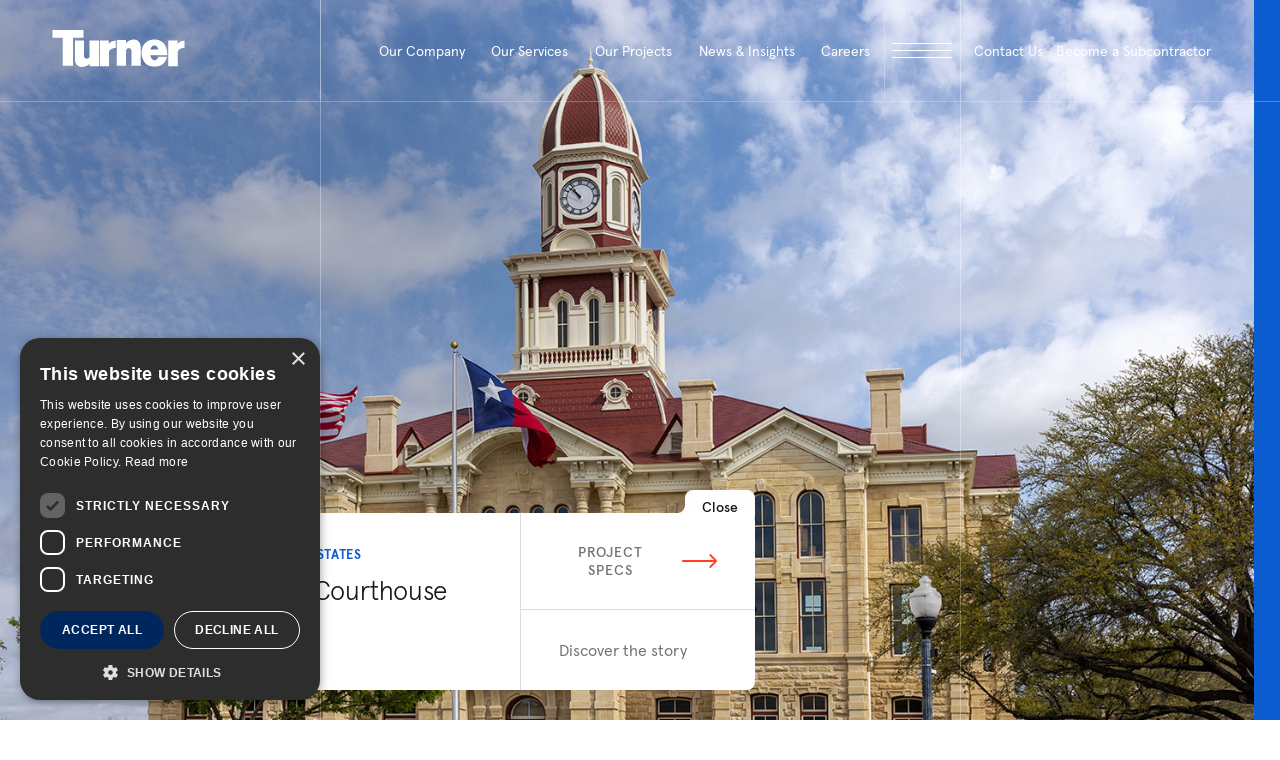

--- FILE ---
content_type: text/html; charset=UTF-8
request_url: https://www.turnerconstruction.com/projects/fannin-county-courthouse-restoration
body_size: 12109
content:
<!DOCTYPE html>
<html xml:lang="en" lang="en">
    <head>

        <meta charset="utf-8" />
        <meta http-equiv="X-UA-Compatible" content="IE=edge" />
                    <title>Fannin County Courthouse Restoration | Projects | Turner Construction Company</title>
        

        

        <meta name="keywords" content="" />
        <meta name="description" content="Turner undertook the full restoration of the historic Fannin County courthouse. Originally built in 1888, the original limestone-cladded courthouse had suffered significant fire damage over the years. The project focused on preserving and meticulously restoring the historical elements that make this courthouse a valuable piece of heritage. This comprehensive restoration project not only brought the courthouse up to contemporary structural standards but also included upgrades to the MEP systems and ensured compliance with ADA requirements." />
        <meta name="viewport" content="width=device-width, initial-scale=1.0 maximum-scale=1"/>
        <link rel="shortcut icon" type="image/png" href="https://ep-turnerconstruction-prod-asdcetgubtducba3.z01.azurefd.net/images/reset/favicon.png" />
                                    <meta property="og:image" content="https://ep-turnerconstruction-prod-asdcetgubtducba3.z01.azurefd.net/uploads/59391-01.jpg?v=766af" />
                    
        <link rel="stylesheet" href="https://ep-turnerconstruction-prod-asdcetgubtducba3.z01.azurefd.net/css/style.css?v=20251008">
        <script type="text/javascript" charset="UTF-8" src="//cdn.cookie-script.com/s/065a0e6ad31404d87943868daa96636c.js"></script>

                    <!-- Google Tag Manager -->
            <script nonce="TH6kJkkxQjeO1fo6jhm+Rqi5">(function(w,d,s,l,i){w[l]=w[l]||[];w[l].push({'gtm.start':
            new Date().getTime(),event:'gtm.js'});var f=d.getElementsByTagName(s)[0],
            j=d.createElement(s),dl=l!='dataLayer'?'&l='+l:'';j.async=true;j.src=
            'https://www.googletagmanager.com/gtm.js?id='+i+dl;f.parentNode.insertBefore(j,f);
            })(window,document,'script','dataLayer','GTM-M593X6SF');</script>
            <!-- End Google Tag Manager -->
             
                <script type="text/javascript" src="https://www.bugherd.com/sidebarv2.js?apikey=rsviol6uvseh9xg5u3mvqa" async="true"></script>
            
        

        <!-- javascript roots -->
<script nonce="TH6kJkkxQjeO1fo6jhm+Rqi5">
    var _webroot = 'https://ep-turnerconstruction-prod-asdcetgubtducba3.z01.azurefd.net/';
    var _controller = 'Projects';
    var _action = 'view';
    var _here = 'https://turnerconstruction.com/projects/fannin-county-courthouse-restoration';
</script>


    </head>
    <body>
                    <!-- Google Tag Manager (noscript) -->
            <noscript><iframe src="https://www.googletagmanager.com/ns.html?id=GTM-M593X6SF"
            height="0" width="0" style="display:none;visibility:hidden"></iframe></noscript>
            <!-- End Google Tag Manager (noscript) -->
                <div class="mobile-gallery-popup-wrap">
            <div class="gallery-popup-content-wrap radius">
                <div class="megamenu-header">
                    <div class="megamenu-logo prel">
                        <img class="mega-mobile-logo" src="https://ep-turnerconstruction-prod-asdcetgubtducba3.z01.azurefd.net/images/reset/svg/turner-logo-dark.svg" alt="turner">
                    </div>
                    <div class="megamenu-search">
                        <div class="search-holder">
                            <button class="megamenu-close mobile-gallery-close">
                                <div class="megamenu-close-holder">
                                    <span class=mega-close-arm></span>
                                    <span class="mega-close-arm"></span>
                                </div>
                            </button>
                        </div>
                    </div>
                </div>
                <div class="popup-txt-content" data-lenis-prevent>
                </div>
            </div>
        </div>

<header class="header" id="header">
    <div class="header-holder">
        <div class="header-logo-col">
            <a href="/" class="light-header"><img class="header-logo-img" src="https://ep-turnerconstruction-prod-asdcetgubtducba3.z01.azurefd.net/images/reset/svg/turner-logo.svg" alt="Turner" width="133" height="37"></a>
            <a href="/" class="dark-header"><img class="header-logo-img" src="https://ep-turnerconstruction-prod-asdcetgubtducba3.z01.azurefd.net/images/reset/svg/turner-logo-dark.svg" alt="Turner" width="133" height="37"></a>
        </div>
        <div class="header-nav-col">
            
            <div class="header-ul">
                        <div class="header-li">
                <a class="header-link" href="/who-we-are" target="">
                    Our Company
                </a>
                                    <div class="submenu">
                        <div class="submenu-holder">

                                                        <div class="submenu-left">
                                <div class="submenu-title-holder">
                                    <h3 class="submenu-title white">About Us</h3>
                                </div>
                                <div class="submenu-left-description">
                                    <p class="txt-24">Turner is a North America-based, international construction services company and is a leading builder in diverse market segments.</p>
                                                                            <a href="/who-we-are" target="" class="btn-link white">
                                            GET TO KNOW US <img aria-hidden="true" src="https://ep-turnerconstruction-prod-asdcetgubtducba3.z01.azurefd.net/images/reset/svg/btn-arrow-white.svg" alt="arrow">
                                        </a>
                                                                    </div>
                            </div>

                                                        <div class="submenu-center">
                                                                                                            <div class="inline_block col-d-33 col-t-100 col-m-100">
                                            <div class="submenu-title-holder">
                                                <h3 class="submenu-title">Who We Are</h3>
                                            </div>

                                                                                            <ul class='submenu-ul-tag '>
                                                                                                                                                                        <li>
                                                                <a href="/who-we-are" target="">
                                                                    About Us
                                                                </a>
                                                            </li>
                                                                                                                                                                                                                                <li>
                                                                <a href="/leadership" target="">
                                                                    Our Leadership
                                                                </a>
                                                            </li>
                                                                                                                                                                                                                                <li>
                                                                <a href="/market-sectors" target="">
                                                                    Market Sectors
                                                                </a>
                                                            </li>
                                                                                                                                                                                                                                <li>
                                                                <a href="/pages/turner-construction-company-foundation" target="">
                                                                    Turner Foundation
                                                                </a>
                                                            </li>
                                                                                                                                                                                                                                <li>
                                                                <a href="/international" target="">
                                                                    Turner International
                                                                </a>
                                                            </li>
                                                                                                                                                                                                                                <li>
                                                                <a href="/affiliates" target="">
                                                                    Affiliates
                                                                </a>
                                                            </li>
                                                                                                                                                                                                                                <li>
                                                                <a href="/locations" target="">
                                                                    Locations
                                                                </a>
                                                            </li>
                                                                                                                                                                                                                                <li>
                                                                <a href="/turner-city" target="">
                                                                    Turner City
                                                                </a>
                                                            </li>
                                                                                                                                                            </ul>
                                                                                    </div>
                                                                                                                                                <div class="inline_block col-d-33 col-t-100 col-m-100">
                                            <div class="submenu-title-holder">
                                                <h3 class="submenu-title">Our Culture</h3>
                                            </div>

                                                                                            <ul class='submenu-ul-tag '>
                                                                                                                                                                        <li>
                                                                <a href="/commitments/esg" target="">
                                                                    Our ESG Strategy
                                                                </a>
                                                            </li>
                                                                                                                                                                                                                                <li>
                                                                <a href="/commitments/community-and-citizenship" target="">
                                                                    Community and Citizenship
                                                                </a>
                                                            </li>
                                                                                                                                                                                                                                <li>
                                                                <a href="/commitments/diversity-equity-and-inclusion" target="">
                                                                    Diversity, Equity, and Inclusion
                                                                </a>
                                                            </li>
                                                                                                                                                                                                                                <li>
                                                                <a href="/commitments/environmental-sustainability-and-resiliency" target="">
                                                                    Environmental Sustainability and Resiliency
                                                                </a>
                                                            </li>
                                                                                                                                                                                                                                <li>
                                                                <a href="/commitments/ethics-and-compliance" target="">
                                                                    Ethics and Compliance
                                                                </a>
                                                            </li>
                                                                                                                                                                                                                                <li>
                                                                <a href="/commitments/innovation" target="">
                                                                    Innovation
                                                                </a>
                                                            </li>
                                                                                                                                                                                                                                <li>
                                                                <a href="/commitments/safety-and-wellness" target="">
                                                                    Safety and Wellness
                                                                </a>
                                                            </li>
                                                                                                                                                            </ul>
                                                                                    </div>
                                                                                                                                                <div class="inline_block col-d-33 col-t-100 col-m-100">
                                            <div class="submenu-title-holder">
                                                <h3 class="submenu-title">Resources</h3>
                                            </div>

                                                                                            <ul class='submenu-ul-tag '>
                                                                                                                                                                        <li>
                                                                <a href="/contact-us" target="">
                                                                    General Inquiries
                                                                </a>
                                                            </li>
                                                                                                                                                                                                                                <li>
                                                                <a href="/cost-index" target="">
                                                                    Cost Index
                                                                </a>
                                                            </li>
                                                                                                                                                                                                                                <li>
                                                                <a href="/turner-university" target="">
                                                                    Turner University
                                                                </a>
                                                            </li>
                                                                                                                                                            </ul>
                                                                                    </div>
                                                                                                </div>


                                                                                        <div class="submenu-right">
                                    <div class="submenu-title-holder">
                                        <h3 class="submenu-title">Become a Subcontractor</h3>
                                    </div>
                                    <div class="submenu-feat-wrapper">
                                        <div class="submenu-feat">
                                            <a href="/subcontractors" target="" class="submenu-feat-img to-be-scaled radius">
                                                <span class="img-wrapper aspect-ratio-400-240">
                                                    <img width="400" height="240" src="https://ep-turnerconstruction-prod-asdcetgubtducba3.z01.azurefd.net/thumbs/trade-1_thumb-menu-header.jpg?v=06665" alt="Become a Subcontractor" />
                                                </span>
                                            </a>
                                            <a href="/subcontractors" target="">
                                                <h3 class="title fs-30">
                                                    Learn How
                                                </h3>
                                            </a>
                                        </div>
                                    </div>
                                </div>
                            
                        </div>
                    </div>
                            </div>
                                <div class="header-li">
                <a class="header-link" href="/services" target="">
                    Our Services
                </a>
                                    <div class="submenu">
                        <div class="submenu-holder">

                                                        <div class="submenu-left">
                                <div class="submenu-title-holder">
                                    <h3 class="submenu-title white">Our Services</h3>
                                </div>
                                <div class="submenu-left-description">
                                    <p class="txt-24">Our people bring their technical knowledge, experience, and resourcefulness to the delivery of our construction services. Our expertise and value-added offerings support our clients throughout the lifespan of the construction process.</p>
                                                                    </div>
                            </div>

                                                        <div class="submenu-center">
                                                                                                            <div class="inline_block col-d-33 col-t-100 col-m-100">
                                            <div class="submenu-title-holder">
                                                <h3 class="submenu-title">Approach</h3>
                                            </div>

                                                                                            <ul class='submenu-ul-tag '>
                                                                                                                                                                        <li>
                                                                <a href="/approach/preconstruction" target="">
                                                                    Preconstruction
                                                                </a>
                                                            </li>
                                                                                                                                                                                                                                <li>
                                                                <a href="/approach/construction-management" target="">
                                                                    Construction Management
                                                                </a>
                                                            </li>
                                                                                                                                                                                                                                <li>
                                                                <a href="/approach/project-management" target="">
                                                                    Project Management
                                                                </a>
                                                            </li>
                                                                                                                                                                                                                                <li>
                                                                <a href="/approach/lean-construction" target="">
                                                                    Lean Construction
                                                                </a>
                                                            </li>
                                                                                                                                                            </ul>
                                                                                    </div>
                                                                                                                                                <div class="inline_block col-d-67 col-t-100 col-m-100">
                                            <div class="submenu-title-holder">
                                                <h3 class="submenu-title">Expertise</h3>
                                            </div>

                                                                                            <ul class='submenu-ul-tag two-col-ul'>
                                                                                                                                                                        <li>
                                                                <a href="/services/accelerated-payment-program" target="">
                                                                    Accelerated Payment Program
                                                                </a>
                                                            </li>
                                                                                                                                                                                                                                <li>
                                                                <a href="/services/fabrication-shop" target="">
                                                                    Fabrication Shop
                                                                </a>
                                                            </li>
                                                                                                                                                                                                                                <li>
                                                                <a href="/services/insurance-surety" target="">
                                                                    Insurance & Surety
                                                                </a>
                                                            </li>
                                                                                                                                                                                                                                <li>
                                                                <a href="https://www.turnerconstruction.com/services/xpl-offsite" target="">
                                                                    Offsite Manufacturing
                                                                </a>
                                                            </li>
                                                                                                                                                                                                                                <li>
                                                                <a href="/services/risk-management" target="">
                                                                    Risk Management
                                                                </a>
                                                            </li>
                                                                                                                                                                                                                                <li>
                                                                <a href="/services/self-perform-operations" target="">
                                                                    Self-Perform Operations
                                                                </a>
                                                            </li>
                                                                                                                                                                                                                                <li>
                                                                <a href="/services/procurement-and-supply-chain" target="">
                                                                    Supply Chain Management
                                                                </a>
                                                            </li>
                                                                                                                                                                                                                                <li>
                                                                <a href="/services/engineering" target="">
                                                                    Turner Engineering Group
                                                                </a>
                                                            </li>
                                                                                                                                                                                                                                <li>
                                                                <a href="/services/technical-services" target="">
                                                                    Turner Technical Services
                                                                </a>
                                                            </li>
                                                                                                                                                                                                                                <li>
                                                                <a href="/services/virtual-design-and-construction-bim" target="">
                                                                    Virtual Design & Construction
                                                                </a>
                                                            </li>
                                                                                                                                                            </ul>
                                                                                    </div>
                                                                                                </div>


                                                                                        <div class="submenu-right">
                                    <div class="submenu-title-holder">
                                        <h3 class="submenu-title">Our Markets</h3>
                                    </div>
                                    <div class="submenu-feat-wrapper">
                                        <div class="submenu-feat">
                                            <a href="/market-sectors" target="" class="submenu-feat-img to-be-scaled radius">
                                                <span class="img-wrapper aspect-ratio-400-240">
                                                    <img width="400" height="240" src="https://ep-turnerconstruction-prod-asdcetgubtducba3.z01.azurefd.net/thumbs/cta-slide1_thumb-menu-header.jpg?v=5301a" alt="Our Markets" />
                                                </span>
                                            </a>
                                            <a href="/market-sectors" target="">
                                                <h3 class="title fs-30">
                                                    Learn More
                                                </h3>
                                            </a>
                                        </div>
                                    </div>
                                </div>
                            
                        </div>
                    </div>
                            </div>
                                <div class="header-li projects-li">
                <a class="header-link" href="/projects" target="">
                    Our Projects
                </a>
                            </div>
                                <div class="header-li">
                <a class="header-link" href="/insights" target="">
                    News & Insights
                </a>
                                    <div class="submenu">
                        <div class="submenu-holder">

                                                        <div class="submenu-left">
                                <div class="submenu-title-holder">
                                    <h3 class="submenu-title white">News & Insights</h3>
                                </div>
                                <div class="submenu-left-description">
                                    <p class="txt-24">Stay up to date with the latest news and insights from Turner. Learn from our industry experts sharing innovation, market insight and thought leadership.</p>
                                                                            <a href="/insights" target="" class="btn-link white">
                                            Browse Insights <img aria-hidden="true" src="https://ep-turnerconstruction-prod-asdcetgubtducba3.z01.azurefd.net/images/reset/svg/btn-arrow-white.svg" alt="arrow">
                                        </a>
                                                                    </div>
                            </div>

                                                        <div class="submenu-center w-75">
                                                                                                            <div class="inline_block col-d-75 col-t-100 col-m-100">
                                            <div class="submenu-title-holder">
                                                <h3 class="submenu-title">Featured News & Insights</h3>
                                            </div>

                                                                                            <div class="submenu-feat-wrapper">
                                                                                                                                                                                                                        <div class="submenu-feat w33">
                                                            <a href="/insights/clark-builders-selected-to-work-on-the-proposed-norquest-college-s-career-skills-centre" class="submenu-feat-img to-be-scaled radius">
                                                                <span class="img-wrapper aspect-ratio-400-240">
                                                                                                                                            <img width="400" height="240" src="https://ep-turnerconstruction-prod-asdcetgubtducba3.z01.azurefd.net/thumbs/012326-NorQuest-pr_thumb-insights-list-home.jpg?v=fa633" alt="Clark Builders Selected to Work on the Proposed NorQuest College’s Career Skills Centre " />
                                                                                                                                    </span>
                                                            </a>
                                                            <a href="/insights/clark-builders-selected-to-work-on-the-proposed-norquest-college-s-career-skills-centre">
                                                                <h3 class="title fs-30">Clark Builders Selected to Work on the Proposed NorQuest College’s Career Skills Centre </h3>
                                                            </a>
                                                        </div>
                                                                                                                                                                    <div class="submenu-feat w33">
                                                            <a href="/insights/turner-tops-out-55-million-parking-garage-for-university-of-illinois-at-chicago" class="submenu-feat-img to-be-scaled radius">
                                                                <span class="img-wrapper aspect-ratio-400-240">
                                                                                                                                            <img width="400" height="240" src="https://ep-turnerconstruction-prod-asdcetgubtducba3.z01.azurefd.net/thumbs/011526-UIC-Topping-Out-pr_thumb-insights-list-home.jpg?v=6acc1" alt="Turner Tops Out $55 Million Parking Garage for University of Illinois at Chicago" />
                                                                                                                                    </span>
                                                            </a>
                                                            <a href="/insights/turner-tops-out-55-million-parking-garage-for-university-of-illinois-at-chicago">
                                                                <h3 class="title fs-30">Turner Tops Out $55 Million Parking Garage for University of Illinois at Chicago</h3>
                                                            </a>
                                                        </div>
                                                                                                                                                                    <div class="submenu-feat w33">
                                                            <a href="/insights/turner-building-cost-index-shows-growth-in-q4-2025-amid-strong-data-center-and-manufacturing-demand" class="submenu-feat-img to-be-scaled radius">
                                                                <span class="img-wrapper aspect-ratio-400-240">
                                                                                                                                            <img width="400" height="240" src="https://ep-turnerconstruction-prod-asdcetgubtducba3.z01.azurefd.net/thumbs/25q4-100_thumb-insights-list-home.jpg?v=66ea7" alt="Turner Building Cost Index Shows Growth in Q4 2025 Amid Strong Data Center and Manufacturing Demand" />
                                                                                                                                    </span>
                                                            </a>
                                                            <a href="/insights/turner-building-cost-index-shows-growth-in-q4-2025-amid-strong-data-center-and-manufacturing-demand">
                                                                <h3 class="title fs-30">Turner Building Cost Index Shows Growth in Q4 2025 Amid Strong Data Center and Manufacturing Demand</h3>
                                                            </a>
                                                        </div>
                                                    
                                                </div>
                                                                                    </div>
                                                                                                </div>


                                                        
                        </div>
                    </div>
                            </div>
                                <div class="header-li">
                <a class="header-link" href="/life-at-turner" target="">
                    Careers
                </a>
                                    <div class="submenu">
                        <div class="submenu-holder">

                                                        <div class="submenu-left">
                                <div class="submenu-title-holder">
                                    <h3 class="submenu-title white">Careers</h3>
                                </div>
                                <div class="submenu-left-description">
                                    <p class="txt-24">An awarding and fulfilling career awaits you at Turner! Join our team and build some of the most exciting and innovative projects around the world.</p>
                                                                            <a href="/careers" target="" class="btn-link white">
                                            Explore careers at Turner <img aria-hidden="true" src="https://ep-turnerconstruction-prod-asdcetgubtducba3.z01.azurefd.net/images/reset/svg/btn-arrow-white.svg" alt="arrow">
                                        </a>
                                                                    </div>
                            </div>

                                                        <div class="submenu-center w-75">
                                                                                                            <div class="inline_block col-d-25 col-t-100 col-m-100">
                                            <div class="submenu-title-holder">
                                                <h3 class="submenu-title">Join The Team</h3>
                                            </div>

                                                                                            <ul class='submenu-ul-tag '>
                                                                                                                                                                        <li>
                                                                <a href="/life-at-turner" target="">
                                                                    Life At Turner
                                                                </a>
                                                            </li>
                                                                                                                                                                                                                                <li>
                                                                <a href="/careers" target="">
                                                                    Turner Careers
                                                                </a>
                                                            </li>
                                                                                                                                                                                                                                <li>
                                                                <a href="/careers/campus-recruits" target="">
                                                                    Students & Entry Level
                                                                </a>
                                                            </li>
                                                                                                                                                                                                                                <li>
                                                                <a href="/careers/experienced-professionals" target="">
                                                                    Experienced Professionals
                                                                </a>
                                                            </li>
                                                                                                                                                                                                                                <li>
                                                                <a href="/careers/labor-and-skilled-trade-professionals" target="">
                                                                    Labor & Skilled Trade
                                                                </a>
                                                            </li>
                                                                                                                                                                                                                                <li>
                                                                <a href="/careers/military-professionals" target="">
                                                                    Military Professionals 
                                                                </a>
                                                            </li>
                                                                                                                                                            </ul>
                                                                                    </div>
                                                                                                                                                <div class="inline_block col-d-75 col-t-100 col-m-100">
                                            <div class="submenu-title-holder">
                                                <h3 class="submenu-title">Turner & You</h3>
                                            </div>

                                                                                            <div class="submenu-feat-wrapper">
                                                                                                                                                                                                                                    <div class="submenu-feat w33">
                                                                <a href="/careers/campus-recruits" class="submenu-feat-img to-be-scaled radius">
                                                                    <span class="img-wrapper aspect-ratio-400-240">
                                                                        <img width="400" height="240" src="https://ep-turnerconstruction-prod-asdcetgubtducba3.z01.azurefd.net/thumbs/career1_thumb-menu-header.jpg?v=c7c13" alt="Your Career Starts Here" />
                                                                    </span>
                                                                </a>
                                                                <a href="/careers/campus-recruits">
                                                                    <h3 class="title fs-30">Your Career Starts Here</h3>
                                                                </a>
                                                            </div>
                                                                                                                                                                                                                                                                                            <div class="submenu-feat w33">
                                                                <a href="/careers/experienced-professionals" class="submenu-feat-img to-be-scaled radius">
                                                                    <span class="img-wrapper aspect-ratio-400-240">
                                                                        <img width="400" height="240" src="https://ep-turnerconstruction-prod-asdcetgubtducba3.z01.azurefd.net/thumbs/career2_thumb-menu-header.jpg?v=c4f9c" alt="Your Next Level Awaits" />
                                                                    </span>
                                                                </a>
                                                                <a href="/careers/experienced-professionals">
                                                                    <h3 class="title fs-30">Your Next Level Awaits</h3>
                                                                </a>
                                                            </div>
                                                                                                                                                            </div>
                                                                                    </div>
                                                                                                </div>


                                                        
                        </div>
                    </div>
                            </div>
            
</div>

            
            <button class="header-menu-icon" tabindex=0 aria-haspopup="true" aria-expanded="false" aria-label="open megamenu">
                <div class="menu-button">
                    <span class="menu-button-line"></span>
                    <span class="menu-button-line"></span>
                    <span class="menu-button-line"></span>
                </div>
            </button>
        </div>
        <div class="header-menu-col">
            <button class="header-menu-contact contact-popup-open" tabindex="0">
                <div class="header-contact-txt">
                    <p>Contact Us</p>
                </div>
            </button>
            <div class="header-menu-contact subcont">
                <div class="header-contact-txt"><a href="/subcontractors">Become a Subcontractor</a></div>
            </div>
        </div>
    </div>
</header>

<div class="megamenu">
    <div class="megamenu-header">
        <div class="megamenu-logo prel">
            <img class="mega-desktop-logo" src="https://ep-turnerconstruction-prod-asdcetgubtducba3.z01.azurefd.net/images/reset/svg/turner-logo.svg" alt="turner">
            <img class="mega-mobile-logo" src="https://ep-turnerconstruction-prod-asdcetgubtducba3.z01.azurefd.net/images/reset/svg/turner-logo-dark.svg" alt="turner">
        </div>
        <div class="megamenu-search">
            <div class="search-holder">
                <form action="/search">
                    <div class="form-field search-input prel">
                        <img src="https://ep-turnerconstruction-prod-asdcetgubtducba3.z01.azurefd.net/images/reset/svg/search-black.svg" alt="search icon">
                        <label class="input-label" for="header-search">Type To Search</label>
                        <input name="q" type="text" class="proj-search-input input-field" id="header-search" />
                    </div>
                </form>
                <!--  -->
                <button class="megamenu-close">
                    <div class="megamenu-close-holder">
                        <span class=mega-close-arm></span>
                        <span class="mega-close-arm"></span>
                    </div>
                </button>
            </div>
        </div>
        <a href="/contact-us" class="megamenu-chat">
            <p>Contact us</p>
        </a>
    </div>
    <!--  -->
    <div class="megamenu-body">
        <div class="megamenu-left prel">
            <div class="megamenu-left-info">
                <h3 class="section-label white">About Us</h3>
                <p class="para fs-23 white">Turner is a North America-based, international construction services company and is a leading builder in diverse market segments.</p>
                <a href="/who-we-are" class="btn-link white">Get to know us <img aria-hidden="true" src="https://ep-turnerconstruction-prod-asdcetgubtducba3.z01.azurefd.net/images/reset/svg/btn-arrow-white.svg" alt="arrow"></a>
            </div>
            <!--  -->
            <div class="megamenu-left-info">
                <h3 class="section-label white">Our Services</h3>
                <p class="para fs-23 white">Our people bring their technical knowledge, experience, and resourcefulness to the delivery of our construction services. Our expertise and value-added offerings support our clients throughout the lifespan of the construction process.</p>
            </div>
            <!--  -->   
            <div class="megamenu-left-info">
                <h3 class="section-label white">Our Projects</h3>
                <p class="para fs-23 white">As the largest general contractor in the country, Turner is a leader in all major market segments, including healthcare, education, commercial, sports, aviation, pharmaceutical, retail and green building.</p>
                <a href="/projects" class="btn-link white">See Our Portfolio <img aria-hidden="true" src="https://ep-turnerconstruction-prod-asdcetgubtducba3.z01.azurefd.net/images/reset/svg/btn-arrow-white.svg" alt="arrow"></a>
            </div>
            <!--  -->
            <div class="megamenu-left-info">
                <h3 class="section-label white">News & Insights</h3>
                <p class="para fs-23 white">Stay up to date with the latest news and insights from Turner. Learn from our industry experts sharing innovation, market insight and thought leadership.</p>
                <a href="/insights" class="btn-link white">Browse Insights <img aria-hidden="true" src="https://ep-turnerconstruction-prod-asdcetgubtducba3.z01.azurefd.net/images/reset/svg/btn-arrow-white.svg" alt="arrow"></a>
            </div>
            <!--  -->
            <div class="megamenu-left-info">
                <h3 class="section-label white">Careers</h3>
                <p class="para fs-23 white">An awarding and fulfilling career awaits you at Turner! Join our team and build some of the most exciting and innovative projects around the world.</p>
                <a href="/careers" class="btn-link white">Explore careers at Turner <img aria-hidden="true" src="https://ep-turnerconstruction-prod-asdcetgubtducba3.z01.azurefd.net/images/reset/svg/btn-arrow-white.svg" alt="arrow"></a>
            </div>
            <div class="wrapperRollingText">
                &nbsp;<img class="rollingText turner-mega" aria-hidden="true" src="https://ep-turnerconstruction-prod-asdcetgubtducba3.z01.azurefd.net/images/reset/turner-mega.png" alt="Turner">&nbsp;
            </div>
        </div>
        <div class="megamenu-menu" data-lenis-prevent>
            <div class="mega-search-mobile">
                <form action="">
                    <div class="search-field">
                        <img src="https://ep-turnerconstruction-prod-asdcetgubtducba3.z01.azurefd.net/images/reset/svg/mega-search.svg" alt="search icon">
                        <input class="search-input-menu" type="text" placeholder="Type To Search">
                    </div>
                </form>
            </div>
            <div class="menu-dropdown">
                                                                            <div class="menu-item-holder">
                            <div class="menu-item dropdown-header-menu-item">
                                <a href="/who-we-are" target="" class="title fs-45">Our Company</a>
                                                                    <button role="button" aria-label="open dropdown" class="mega-arr">
                                        <img src="https://ep-turnerconstruction-prod-asdcetgubtducba3.z01.azurefd.net/images/reset/svg/orange-arrow.svg" alt="arrow">
                                    </button>
                                                            </div>
                            <div class="submenu" style="display: none;">
                                                                                                                                            <div class="submenu-col">
                                            <span class="submenu-main-a">Who We Are</span>
                                            <ul class="submenu-ul">
                                                                                                                                                                                                                                                                        <li>
                                                                <a href="/who-we-are" target="">About Us</a>
                                                            </li>
                                                                                                                                                                                                                                <li>
                                                                <a href="/leadership" target="">Our Leadership</a>
                                                            </li>
                                                                                                                                                                                                                                <li>
                                                                <a href="/market-sectors" target="">Market Sectors</a>
                                                            </li>
                                                                                                                                                                                                                                <li>
                                                                <a href="/pages/turner-construction-company-foundation" target="">Turner Foundation</a>
                                                            </li>
                                                                                                                                                                                                                                <li>
                                                                <a href="/international" target="">Turner International</a>
                                                            </li>
                                                                                                                                                                                                                                <li>
                                                                <a href="/affiliates" target="">Affiliates</a>
                                                            </li>
                                                                                                                                                                                                                                <li>
                                                                <a href="/locations" target="">Locations</a>
                                                            </li>
                                                                                                                                                                                                                                <li>
                                                                <a href="/turner-city" target="">Turner City</a>
                                                            </li>
                                                                                                                                                                                                        </ul>
                                        </div>
                                                                                                                                                <div class="submenu-col">
                                            <span class="submenu-main-a">Our Culture</span>
                                            <ul class="submenu-ul">
                                                                                                                                                                                                                                                                        <li>
                                                                <a href="/commitments/esg" target="">Our ESG Strategy</a>
                                                            </li>
                                                                                                                                                                                                                                <li>
                                                                <a href="/commitments/community-and-citizenship" target="">Community and Citizenship</a>
                                                            </li>
                                                                                                                                                                                                                                <li>
                                                                <a href="/commitments/diversity-equity-and-inclusion" target="">Diversity, Equity, and Inclusion</a>
                                                            </li>
                                                                                                                                                                                                                                <li>
                                                                <a href="/commitments/environmental-sustainability-and-resiliency" target="">Environmental Sustainability and Resiliency</a>
                                                            </li>
                                                                                                                                                                                                                                <li>
                                                                <a href="/commitments/ethics-and-compliance" target="">Ethics and Compliance</a>
                                                            </li>
                                                                                                                                                                                                                                <li>
                                                                <a href="/commitments/innovation" target="">Innovation</a>
                                                            </li>
                                                                                                                                                                                                                                <li>
                                                                <a href="/commitments/safety-and-wellness" target="">Safety and Wellness</a>
                                                            </li>
                                                                                                                                                                                                        </ul>
                                        </div>
                                                                                                                                                <div class="submenu-col">
                                            <span class="submenu-main-a">Resources</span>
                                            <ul class="submenu-ul">
                                                                                                                                                                                                                                                                        <li>
                                                                <a href="/contact-us" target="">General Inquiries</a>
                                                            </li>
                                                                                                                                                                                                                                <li>
                                                                <a href="/cost-index" target="">Cost Index</a>
                                                            </li>
                                                                                                                                                                                                                                <li>
                                                                <a href="/turner-university" target="">Turner University</a>
                                                            </li>
                                                                                                                                                                                                        </ul>
                                        </div>
                                                                                                                                        <div class="submenu-col">
                                        <span class="submenu-main-a">Become a Subcontractor</span>
                                        <ul class="submenu-ul">
                                            <li>
                                                <a href="/subcontractors" target="">Learn How</a>
                                            </li>
                                        </ul>
                                    </div>
                                                            </div>
                        </div>
                                                                                <div class="menu-item-holder">
                            <div class="menu-item dropdown-header-menu-item">
                                <a href="/services" target="" class="title fs-45">Our Services</a>
                                                                    <button role="button" aria-label="open dropdown" class="mega-arr">
                                        <img src="https://ep-turnerconstruction-prod-asdcetgubtducba3.z01.azurefd.net/images/reset/svg/orange-arrow.svg" alt="arrow">
                                    </button>
                                                            </div>
                            <div class="submenu" style="display: none;">
                                                                                                                                            <div class="submenu-col">
                                            <span class="submenu-main-a">Approach</span>
                                            <ul class="submenu-ul">
                                                                                                                                                                                                                                                                        <li>
                                                                <a href="/approach/preconstruction" target="">Preconstruction</a>
                                                            </li>
                                                                                                                                                                                                                                <li>
                                                                <a href="/approach/construction-management" target="">Construction Management</a>
                                                            </li>
                                                                                                                                                                                                                                <li>
                                                                <a href="/approach/project-management" target="">Project Management</a>
                                                            </li>
                                                                                                                                                                                                                                <li>
                                                                <a href="/approach/lean-construction" target="">Lean Construction</a>
                                                            </li>
                                                                                                                                                                                                        </ul>
                                        </div>
                                                                                                                                                <div class="submenu-col">
                                            <span class="submenu-main-a">Expertise</span>
                                            <ul class="submenu-ul">
                                                                                                                                                                                                                                                                        <li>
                                                                <a href="/services/accelerated-payment-program" target="">Accelerated Payment Program</a>
                                                            </li>
                                                                                                                                                                                                                                <li>
                                                                <a href="/services/fabrication-shop" target="">Fabrication Shop</a>
                                                            </li>
                                                                                                                                                                                                                                <li>
                                                                <a href="/services/insurance-surety" target="">Insurance & Surety</a>
                                                            </li>
                                                                                                                                                                                                                                <li>
                                                                <a href="https://www.turnerconstruction.com/services/xpl-offsite" target="">Offsite Manufacturing</a>
                                                            </li>
                                                                                                                                                                                                                                <li>
                                                                <a href="/services/risk-management" target="">Risk Management</a>
                                                            </li>
                                                                                                                                                                                                                                <li>
                                                                <a href="/services/self-perform-operations" target="">Self-Perform Operations</a>
                                                            </li>
                                                                                                                                                                                                                                <li>
                                                                <a href="/services/procurement-and-supply-chain" target="">Supply Chain Management</a>
                                                            </li>
                                                                                                                                                                                                                                <li>
                                                                <a href="/services/engineering" target="">Turner Engineering Group</a>
                                                            </li>
                                                                                                                                                                                                                                <li>
                                                                <a href="/services/technical-services" target="">Turner Technical Services</a>
                                                            </li>
                                                                                                                                                                                                                                <li>
                                                                <a href="/services/virtual-design-and-construction-bim" target="">Virtual Design & Construction</a>
                                                            </li>
                                                                                                                                                                                                        </ul>
                                        </div>
                                                                                                                                        <div class="submenu-col">
                                        <span class="submenu-main-a">Our Markets</span>
                                        <ul class="submenu-ul">
                                            <li>
                                                <a href="/market-sectors" target="">Learn More</a>
                                            </li>
                                        </ul>
                                    </div>
                                                            </div>
                        </div>
                                                                                <div class="menu-item-holder">
                            <div class="menu-item dropdown-header-menu-item">
                                <a href="/projects" target="" class="title fs-45">Our Projects</a>
                                                            </div>
                            <div class="submenu" style="display: none;">
                                                                                                                            </div>
                        </div>
                                                                                <div class="menu-item-holder">
                            <div class="menu-item dropdown-header-menu-item">
                                <a href="/insights" target="" class="title fs-45">News & Insights</a>
                                                                    <button role="button" aria-label="open dropdown" class="mega-arr">
                                        <img src="https://ep-turnerconstruction-prod-asdcetgubtducba3.z01.azurefd.net/images/reset/svg/orange-arrow.svg" alt="arrow">
                                    </button>
                                                            </div>
                            <div class="submenu" style="display: none;">
                                                                                                                                            <div class="submenu-col">
                                            <span class="submenu-main-a">Featured News & Insights</span>
                                            <ul class="submenu-ul">
                                                                                                                                                                                                                                                                <li>
                                                            <a href="/insights/clark-builders-selected-to-work-on-the-proposed-norquest-college-s-career-skills-centre">Clark Builders Selected to Work on the Proposed NorQuest College’s Career Skills Centre </a>
                                                        </li>
                                                                                                            <li>
                                                            <a href="/insights/building-community-in-syracuse">Building Community in Syracuse</a>
                                                        </li>
                                                                                                            <li>
                                                            <a href="/insights/a-month-full-of-impact">A Month Full of Impact: 54 Volunteers, 6 Projects, 3 Cities</a>
                                                        </li>
                                                                                                                                                </ul>
                                        </div>
                                                                                                                                </div>
                        </div>
                                                                                <div class="menu-item-holder">
                            <div class="menu-item dropdown-header-menu-item">
                                <a href="/life-at-turner" target="" class="title fs-45">Careers</a>
                                                                    <button role="button" aria-label="open dropdown" class="mega-arr">
                                        <img src="https://ep-turnerconstruction-prod-asdcetgubtducba3.z01.azurefd.net/images/reset/svg/orange-arrow.svg" alt="arrow">
                                    </button>
                                                            </div>
                            <div class="submenu" style="display: none;">
                                                                                                                                            <div class="submenu-col">
                                            <span class="submenu-main-a">Join The Team</span>
                                            <ul class="submenu-ul">
                                                                                                                                                                                                                                                                        <li>
                                                                <a href="/life-at-turner" target="">Life At Turner</a>
                                                            </li>
                                                                                                                                                                                                                                <li>
                                                                <a href="/careers" target="">Turner Careers</a>
                                                            </li>
                                                                                                                                                                                                                                <li>
                                                                <a href="/careers/campus-recruits" target="">Students & Entry Level</a>
                                                            </li>
                                                                                                                                                                                                                                <li>
                                                                <a href="/careers/experienced-professionals" target="">Experienced Professionals</a>
                                                            </li>
                                                                                                                                                                                                                                <li>
                                                                <a href="/careers/labor-and-skilled-trade-professionals" target="">Labor & Skilled Trade</a>
                                                            </li>
                                                                                                                                                                                                                                <li>
                                                                <a href="/careers/military-professionals" target="">Military Professionals </a>
                                                            </li>
                                                                                                                                                                                                        </ul>
                                        </div>
                                                                                                                                                                                                    </div>
                        </div>
                                    
            </div>
            <div class="menu-secondary">
                <div>
                    <ul class="secondary-menu-ul">
                        <li><a href="/contact-us">General inquiries</a></li>
                        <li><a href="/subcontractors">Become a Subcontractor</a></li>
                        <li><a href="/market-sectors">Our Markets</a></li>
                    </ul>
                </div>
                <div>
                    <ul class="secondary-menu-ul">
                        <li><a href="/cost-index">Cost Index</a></li>
                        <li><a href="/turner-city">Turner City</a></li>
                        <li><a href="/turner-university">Turner University</a></li>
                    </ul>
                </div>
            </div>
        </div>
        <div class="megamenu-projects">
            <div class="megamenu-proj-holder">
                <h3 class="section-label">Featured Project</h3>
                <div class="megamenu-slider swiper">
                    <div class="swiper-wrapper">

                                                                                    <div class="swiper-slide">
                                    <a href="/projects/four-seasons-modernization" class="to-be-scaled radius">
                                        <img class="swiper-lazy" src="https://ep-turnerconstruction-prod-asdcetgubtducba3.z01.azurefd.net/thumbs/50727-001_thumb-projects-list.jpg?v=74e16" alt="Four Seasons Modernization" />
                                    </a>
                                    <h3 class="title fs-40">Four Seasons Modernization</h3>
                                </div>
                                                    
                    </div>
                </div>
            </div>
        </div>
        <!--  -->
        <div class="megamenu-footer">
            <div class="mega-footer-left">
                <a href="mailto:turner@tcco.com" class="mega-footer-contact">turner@tcco.com</a>
                <div class="mobile-chat contact-popup-open">
                    <p>Contact Us</p>
                </div>
            </div>
            <div class="mega-footer-center">
                <div class="mega-footer-socials">
                                                                                                <a href="https://www.facebook.com/turnerconstruction" target="_blank" class="small-link">Facebook</a>
                                                                                                                        <a href="https://www.instagram.com/turnerconstructioncompany/" target="_blank" class="small-link">Instagram</a>
                                                                                                                        <a href="https://www.linkedin.com/company/turner-construction-company" target="_blank" class="small-link">LinkedIn</a>
                                                                                                                        <a href="https://twitter.com/turner_talk" target="_blank" class="small-link">Twitter</a>
                                                                                                                        <a href="https://www.youtube.com/@TurnerConstructionCo" target="_blank" class="small-link">YouTube</a>
                                                            </div>
            </div>
            <div class="mega-footer-right">
                <div class="mega-all-projs">
                    <a href="/projects" class="small-link">View all projects</a>
                </div>
                            </div>
        </div>
    </div>
</div>


<div class="contact-popup">
    <div class="contact-popup-header">
        <div class="contact-header-title">
            <h3 class="specs-title">Contact us</h3>
        </div>
        <div class="contact-header-close">
            <div class="contact-header-close-hold">
                <h3 class="specs-title">Additional Information</h3>
                <div class="specs-close">
                    <div class="megamenu-close-holder">
                        <span class=mega-close-arm></span>
                        <span class="mega-close-arm"></span>
                    </div>
                </div>
            </div>
        </div>
    </div>
    <!--  -->
    <div class="contact-popup-body" data-lenis-prevent>
        <div class="contact-content-col">
            <div class="contact-content-col-hold">
                <div class="contact-txt-col inline_block col-d-50 col-t-100 col-m-100">
                    <h3 class="para fs-32 white">
                        Thanks for your interest in Turner. Whether you are looking to start a project, get support, or just have a general question, we want to hear from you. Drop us a line and we will get back to you.
                    </h3>
                </div>

                                
                <div class="contact-connect-col inline_block col-d-50 col-t-100 col-m-100">
                                                <div class="contact-block-row">
        <p class="section-label white">Headquarters</p>
        <p class="para fs-19 white">Turner Construction Company</p>
                    <p class="para fs-19 white">66 Hudson Boulevard East</p>
                            <p class="para fs-19 white">New York, NY 10001</p>
                <a href="tel:+1-212-229-6000" class="para fs-20 white block">
            (212) 229-6000
        </a>
                    <a href="mailto:turner@tcco.com" class="para fs-20 white block">turner@tcco.com</a>
                    </div>

                                                <div class="contact-block-row">
        <p class="section-label white">Ethics & Compliance Hotline</p>
        <p class="para fs-19 white">Report issues 24 hours a day, 7 days a week to Turner’s Confidential Reporting System</p>
                        <a href="tel:+1-888-738-1924" class="para fs-20 white block">
            (888) 738-1924
        </a>
                            <a href="https://turnerconstruction.ethicspoint.com" class="para fs-20 white block">https://turnerconstruction.ethicspoint.com</a>
            </div>

                                    </div>
            </div>
            <!--  -->
            <div class="contact-popup-form">
                <form action="/contact-us/handle-contact-form-request" method="POST" class="contact-form" id="menu-contact-form">
                                            <input type="hidden" name="_csrfToken" value="UP0tWCaohcDOKpI4skuAA4vv80UejuoxviBVZJ6S4iThj2gLHLiD2jloekmYQVILxtbf6gBX1f4J4777zzzNHpuS8JWnb6BTuNqSIC+22wKMEjZWq/TaQde/W20riba8W1BOe6ogajn04+nYOTG3zw==" />
                                        <div class="form-field col-field right">
                        <div class="show-error"></div>
                        <label class="input-label white" for="first_name">First Name</label>
                        <input class="input-field white" type="text" name="first_name" id="first_name" />
                    </div>
                    <!--  -->
                    <div class="form-field col-field left">
                        <div class="show-error"></div>
                        <label class="input-label white" for="last_name">Last Name</label>
                        <input class="input-field white" type="text" name="last_name" id="last_name" />
                    </div>
                    <!--  -->
                    <div class="form-field col-field right">
                        <div class="show-error"></div>
                        <label class="input-label white" for="email">E-mail address</label>
                        <input class="input-field white" type="email" name="email" id="email" />
                    </div>
                    <!--  -->
                    <div class="form-field col-field left">
                        <div class="show-error"></div>
                        <label class="input-label white" for="phone">Phone (Optional)</label>
                        <input class="input-field white" type="tel" name="phone" id="phone" />
                    </div>
                    <!--  -->
                    <div class="form-field textarea">
                        <div class="show-error"></div>
                        <label class="input-label textarea white" for="message">Your Message</label>
                        <textarea class="input-field textarea white" name="message" id="message"></textarea>
                    </div>
                    <p class="para fs-16 white light no-mar recaptcha-disclaimer">This site is protected by reCAPTCHA and the Google Privacy Policy and Terms of Service apply.</p>
                    <p id="success" class="white">Your inquiry has been sent successfully!</p>

                    <div id="contacts-recpatcha-menu" class="g-recaptcha" data-sitekey="6LfyABUlAAAAAHaBxeTDETUEtTcS9YC4cg6Vm7I8" data-callback="submitMenuContactForm" data-size="invisible" data-tabindex="-1" data-theme="ligth"></div>
                </form>
                <div class="inline_block col-d-100 col-t-50 col-m-100" id="menu-contact-send">
                    <div class="proj-show-more">
                        <p class="para fs-16 white upper">Send</p>
                        <img src="https://ep-turnerconstruction-prod-asdcetgubtducba3.z01.azurefd.net/images/reset/svg/btn-arrow-white.svg" alt="arrow down">
                    </div>
                </div>
            </div>
        </div>
        <div class="contact-info-col">
                                <div class="contact-block-row subcont">
        <p class="section-label white">Subcontractors</p>
        <p class="para fs-19 white">Before reaching out, please review our prequalification requirements.</p>
        <a href="/subcontractors" class="btn-link white">
            Become a Subcontractor
            <img aria-hidden="true" src="https://ep-turnerconstruction-prod-asdcetgubtducba3.z01.azurefd.net/images/reset/svg/btn-arrow-white.svg" alt="arrow">
        </a>
    </div>

                    </div>
    </div>
</div>


<div class="grid-lines gray global">
    <div class="line-25"></div>
    <div class="line-50"></div>
    <div class="line-25"></div>
</div>


<div class="total-wrapper">













<!-- project detail hero -->
<div class="specs-popup proj-detail-specs" data-lenis-prevent>
    <div class="specs-header">
        <h3 class="specs-title">Project overview</h3>
        <div class="specs-close">
            <div class="megamenu-close-holder">
                <span class=mega-close-arm></span>
                <span class="mega-close-arm"></span>
            </div>
        </div>
    </div>
    <div class="specs-body">

                    <div class="specs-row">
                                                <div class="specs-col">
            <h3 class="specs-title">Business Unit(s)</h3>
            <p class="para fs-19 white">
                                    <a href="/locations/dallas" class="btn-link white">
                        Dallas
                    </a>
                            </p>
        </div>
    
                                                <div class="specs-col">
            <h3 class="specs-title">Year Completed</h3>
            <p class="para fs-19 white">2021</p>
        </div>
    
                            </div>
                    <div class="specs-row">
                                                <div class="specs-col">
            <h3 class="specs-title">Client(s)</h3>
            <p class="para fs-19 white">
                Fannin County
            </p>
        </div>
    
                                                <div class="specs-col">
            <h3 class="specs-title">Client Industry</h3>
            <p class="para fs-19 white">
                Government/Public
            </p>
        </div>
    
                            </div>
                    <div class="specs-row">
                                                <div class="specs-col">
            <h3 class="specs-title">Scope of Work</h3>
            <p class="para fs-19 white">
                Repositioning
            </p>
        </div>
    
                                                <div class="specs-col">
            <h3 class="specs-title">Size</h3>
            <p class="para fs-19 white">
                
                24,028 sq. ft.                            </p>
        </div>
    
                            </div>
                    <div class="specs-row">
                                                <div class="specs-col">
            <h3 class="specs-title">Partners</h3>
            <p class="para fs-19 white">
                Architexas
            </p>
        </div>
    
                            </div>
        
    </div>
</div>

    <div class="proj-hero project-landscape prel ov-hidden anim-block blur-overlay" id="proj-hero">
    <div class="grid-lines">
        <div class="line-25"></div>
        <div class="line-50"></div>
        <div class="line-25"></div>
    </div>
            <div 
            class="project-landscape-img img-parallax b-lazy" 
            data-src="https://ep-turnerconstruction-prod-asdcetgubtducba3.z01.azurefd.net/thumbs/59391-01_thumb-projects-landscape-header.jpg?v=fbbb1" 
            style="background-image: url('https://ep-turnerconstruction-prod-asdcetgubtducba3.z01.azurefd.net/thumbs/59391-01_thumb-projects-landscape-header.jpg?v=fbbb1')"
            >
        </div>
    
    <div class="proj-hero-widget">
        <div class="proj-widget-open">
            <img src="https://ep-turnerconstruction-prod-asdcetgubtducba3.z01.azurefd.net/images/reset/svg/widget-open.svg" alt="open widget" />
        </div>
        <div class="close-cta-banner close-hero-widget">Close</div>
        <div class="proj-widget-txt">
            <h2 class="section-label">Bonham, Texas | United States</h2>
            <h1 class="title fs-45">Fannin County Courthouse Restoration</h1>
        </div>
        <div class="proj-widget-controls">

            <div class="proj-widget-btn specs-open" data-popup=".specs-popup">
                <div class="btn-link">
                    Project Specs 
                    <img aria-hidden="true" src="https://ep-turnerconstruction-prod-asdcetgubtducba3.z01.azurefd.net/images/reset/svg/btn-arrow.svg" alt="arrow" />
                </div>
            </div>

            <div class="proj-widget-btn">
                <a href="" class="small-link goto" data-href="project-detail">Discover the story</a>
            </div>
        </div>
    </div>
    <div class="cta-popup anim-elem left delay-015"></div>
</div>


<div class="proj-article-hold">
        <section class="detail-two-col-txt prel" id="project-detail">
        <div class="grid-lines gray">
            <div class="line-25"></div>
            <div class="line-50"></div>
            <div class="line-25"></div>
        </div>
        <div class="wrapper-1419 anim-block">
                            <h2 class="title fs-90 anim-elem top">Restoration of Historic 1888 County Courthouse</h2>
            
                                                <p class="para fs-32">
                        Turner undertook the full restoration of the historic Fannin County courthouse. Originally built in 1888, the original limestone-cladded courthouse had suffered significant fire damage over the years. The project focused on preserving and meticulously restoring the historical elements that make this courthouse a valuable piece of heritage. This comprehensive restoration project not only brought the courthouse up to contemporary structural standards but also included upgrades to the MEP systems and ensured compliance with ADA requirements.
                    </p>
                                    </div>
        <div class="wrapper-960 share-block fixed-share-block anim-block">
            <div class="share-wrapper">
                <div class="share-label"><h3 class="section-label black">Share this project</h3></div>
                <div class="share-icons">
                    <a class="fb-share" href=""><img src="https://ep-turnerconstruction-prod-asdcetgubtducba3.z01.azurefd.net/images/reset/svg/fb-share.svg" alt="facebook"></a>
                    <a class="twitter-share" href=""><img src="https://ep-turnerconstruction-prod-asdcetgubtducba3.z01.azurefd.net/images/reset/svg/twitter-share.svg?v=2" alt="twitter"></a>
                    <a class="linkedin-share" href=""><img src="https://ep-turnerconstruction-prod-asdcetgubtducba3.z01.azurefd.net/images/reset/svg/linkedin-share.svg" alt="linkedin"></a>
                    <a class="" href="mailto:?subject=Fannin County Courthouse Restoration&body=Click this link for more information about the project. https://turnerconstruction.com/projects/fannin-county-courthouse-restoration" data-title="Fannin County Courthouse Restoration"><img src="https://ep-turnerconstruction-prod-asdcetgubtducba3.z01.azurefd.net/images/reset/svg/mail-share.svg" alt="email"></a>
                </div>
            </div>
        </div>
    </section>

                    <section class="common-gallery-section prel">
    <div class="grid-lines gray">
        <div class="line-25"></div>
        <div class="line-50"></div>
        <div class="line-25"></div>
    </div>
    <div class="gallery-wrapper anim-block">
        <div class="swiper common-gallery">
            <div class="img-slider-controls anim-elem scale">
                <div class="anim-elem scale"><button class="swiper-button-prev img-control-prev prev-gallery"><img aria-hidden="true" src="https://ep-turnerconstruction-prod-asdcetgubtducba3.z01.azurefd.net/images/reset/svg/small-arr.svg" alt="small arrow"></button></div>
                                <div class="anim-elem scale"><button class="swiper-button-next img-control-next next-gallery"><img aria-hidden="true" src="https://ep-turnerconstruction-prod-asdcetgubtducba3.z01.azurefd.net/images/reset/svg/small-arr.svg" alt="small arrow"></button></div>
            </div>
            <h2 class="section-label anim-elem top">Gallery</h2>
            <div class="swiper-wrapper lightgallery" id="lightgallery">
                                    <div class="swiper-slide f0 media-thumb anim-elem right" data-src="https://ep-turnerconstruction-prod-asdcetgubtducba3.z01.azurefd.net/thumbs/59391-02_thumb-blocks-gallery-view.jpg?v=4a730">
                        <div class="gallery-img-wrap">
                            <img class="radius common-gallery-img swiper-lazy" src="https://ep-turnerconstruction-prod-asdcetgubtducba3.z01.azurefd.net/thumbs/59391-02_thumb-blocks-gallery-list.jpg?v=6d4d3" alt="" />
                        </div>
                        <div class="zoom-icon-gallery">
                            <img src="https://ep-turnerconstruction-prod-asdcetgubtducba3.z01.azurefd.net/images/reset/svg/search-black.svg" alt="zoom">
                        </div>
                    </div>
                                    <div class="swiper-slide f0 media-thumb anim-elem right" data-src="https://ep-turnerconstruction-prod-asdcetgubtducba3.z01.azurefd.net/thumbs/59391-03_thumb-blocks-gallery-view.jpg?v=7c659">
                        <div class="gallery-img-wrap">
                            <img class="radius common-gallery-img swiper-lazy" src="https://ep-turnerconstruction-prod-asdcetgubtducba3.z01.azurefd.net/thumbs/59391-03_thumb-blocks-gallery-list.jpg?v=7c659" alt="" />
                        </div>
                        <div class="zoom-icon-gallery">
                            <img src="https://ep-turnerconstruction-prod-asdcetgubtducba3.z01.azurefd.net/images/reset/svg/search-black.svg" alt="zoom">
                        </div>
                    </div>
                                    <div class="swiper-slide f0 media-thumb anim-elem right" data-src="https://ep-turnerconstruction-prod-asdcetgubtducba3.z01.azurefd.net/thumbs/59391-005_thumb-blocks-gallery-view.jpg?v=a0ae8">
                        <div class="gallery-img-wrap">
                            <img class="radius common-gallery-img swiper-lazy" src="https://ep-turnerconstruction-prod-asdcetgubtducba3.z01.azurefd.net/thumbs/59391-005_thumb-blocks-gallery-list.jpg?v=a0ae8" alt="©  Turner Construction Company" />
                        </div>
                        <div class="zoom-icon-gallery">
                            <img src="https://ep-turnerconstruction-prod-asdcetgubtducba3.z01.azurefd.net/images/reset/svg/search-black.svg" alt="zoom">
                        </div>
                    </div>
                                    <div class="swiper-slide f0 media-thumb anim-elem right" data-src="https://ep-turnerconstruction-prod-asdcetgubtducba3.z01.azurefd.net/thumbs/59391-006_thumb-blocks-gallery-view.jpg?v=a0ae8">
                        <div class="gallery-img-wrap">
                            <img class="radius common-gallery-img swiper-lazy" src="https://ep-turnerconstruction-prod-asdcetgubtducba3.z01.azurefd.net/thumbs/59391-006_thumb-blocks-gallery-list.jpg?v=a0ae8" alt="©  Turner Construction Company" />
                        </div>
                        <div class="zoom-icon-gallery">
                            <img src="https://ep-turnerconstruction-prod-asdcetgubtducba3.z01.azurefd.net/images/reset/svg/search-black.svg" alt="zoom">
                        </div>
                    </div>
                                    <div class="swiper-slide f0 media-thumb anim-elem right" data-src="https://ep-turnerconstruction-prod-asdcetgubtducba3.z01.azurefd.net/thumbs/59391-04_thumb-blocks-gallery-view.jpg?v=40b2d">
                        <div class="gallery-img-wrap">
                            <img class="radius common-gallery-img swiper-lazy" src="https://ep-turnerconstruction-prod-asdcetgubtducba3.z01.azurefd.net/thumbs/59391-04_thumb-blocks-gallery-list.jpg?v=40b2d" alt="" />
                        </div>
                        <div class="zoom-icon-gallery">
                            <img src="https://ep-turnerconstruction-prod-asdcetgubtducba3.z01.azurefd.net/images/reset/svg/search-black.svg" alt="zoom">
                        </div>
                    </div>
                            </div>
        </div>
    </div>
</section>
                    <section class="img-txt-block-section prel ">
    <div class="grid-lines gray">
        <div class="line-25"></div>
        <div class="line-50"></div>
        <div class="line-25"></div>
    </div>
    <div class="wrapper-40pad f0 anim-block ">
        <div class="img-txt-img-right inline_block col-d-50 col-t-100 col-m-100 vm anim-elem top">
            <div class="img-credit  prel inline_block radius ov-hidden">
                <div class="video-holder prel ov-hidden radius ">
                    <div class="video-iframe"></div>
                    <img class="w-100 b-lazy img-parallax" data-src="https://ep-turnerconstruction-prod-asdcetgubtducba3.z01.azurefd.net/thumbs/59391-04_thumb-blocks-left-view.jpg?v=a2b2d" alt="image">
                                    </div>
                            </div>
        </div>
        <div class="img-txt-txt inline_block col-d-50 col-t-100 col-m-100 vm anim-elem top">
            <h3 class="title fs-45">Historical Restoration</h3>
            <p class="para fs-23">Areas of specific historical restoration concentration included the grand stairs, windows, doors, millwork, a courtroom, a Juliet balcony, and a historical cupola. Upon completion, the Fannin County Courthouse has now become a fully functional courthouse breathing new life into the town square.</p>
        </div>
    </div>
</section>
    


        <section class="article-cta-section prel">
        <div class="width-960"></div>
        <div class="grid-lines gray">
            <div class="line-25"></div>
            <div class="line-50"></div>
            <div class="line-25"></div>
        </div>
        <div class="article-cta-holder anim-block">
                            <div class="inline_block col-d-50 col-t-100 col-m-100 anim-elem top">
                                                                
                    <h3 class="section-label">Previous project</h3>
                    <a href="/projects/city-of-dallas-vickery-meadow-branch-library" class="to-be-scaled radius f0">
                        <span class="img-wrapper aspect-ratio-880-493">
                            <img class="b-lazy" width="880" height="493" data-src="https://ep-turnerconstruction-prod-asdcetgubtducba3.z01.azurefd.net/thumbs/59052-01_thumb-projects-bus-featured-project.jpg?v=f3e59" alt="City of Dallas Vickery Meadow Branch Library" />
                        </span>
                    </a>
                    <p class="para fs-16 black90 author-link">
                        Cultural/Entertainment
                    </p>
                    <a href="/projects/city-of-dallas-vickery-meadow-branch-library">
                        <h3 class="title fs-30">City of Dallas Vickery Meadow Branch Library</h3>
                    </a>
                    <a href="/projects/city-of-dallas-vickery-meadow-branch-library" class="btn-link">
                        View Project <img aria-hidden="true" src="https://ep-turnerconstruction-prod-asdcetgubtducba3.z01.azurefd.net/images/reset/svg/btn-arrow.svg" alt="arrow">
                    </a>
                </div>
                                                                                            <div class="inline_block col-d-50 col-t-100 col-m-100 anim-elem top">
                    <h3 class="section-label">Next project</h3>
                    <a href="/projects/aligned-salt-lake-city-data-center-slc-02" class="to-be-scaled radius f0">
                        <span class="img-wrapper aspect-ratio-880-493">
                            <img class="b-lazy" width="880" height="493" data-src="https://ep-turnerconstruction-prod-asdcetgubtducba3.z01.azurefd.net/thumbs/59929-001_thumb-projects-bus-featured-project.jpg?v=7f20a" alt="Aligned, Salt Lake City Data Center SLC-02" />
                        </span>
                    </a>
                    <p class="para fs-16 black90 author-link">
                        Telecommunications/Utility, Data Center
                    </p>
                    <a href="/projects/aligned-salt-lake-city-data-center-slc-02">
                        <h3 class="title fs-30">Aligned, Salt Lake City Data Center SLC-02</h3>
                    </a>
                    <a href="/projects/aligned-salt-lake-city-data-center-slc-02" class="btn-link">
                        View Project <img aria-hidden="true" src="https://ep-turnerconstruction-prod-asdcetgubtducba3.z01.azurefd.net/images/reset/svg/btn-arrow.svg" alt="arrow">
                    </a>
                </div>
                    </div>
    </section>
</div>
</div>


<footer class="footer anim-block">
    <div class="footer-wrapper prel">
        <div class="footer-first-row">
            <div class="first-row-col anim-elem top">
                <a href="/" class="f0 inline_block">
                    Homepage link
                    <img alt="Turner logo" class="footer-logo" src="https://ep-turnerconstruction-prod-asdcetgubtducba3.z01.azurefd.net/images/reset/svg/turner-logo.svg" alt="svg">
                </a>
            </div>
            <!--  -->
            <!-- <div class="mobile-inquiry">
                <ul class="footer-ul">
                    <li class="footer-li">
                        <a href="" class="footer-a">Get in touch</a>
                    </li>
                    <li class="footer-li">
                        <a href="" class="link-button"><span>General Inquiry</span></a>
                    </li>
                </ul>
            </div> -->
            <div class="first-row-col-2 anim-elem top">
                <div class="footer-menu f0">
                                            <div class="inline_block col-d-33 col-t-100 col-m-50 vt">
                            <ul class="footer-ul">
                                <li class="footer-li open-footer-li">
                                    <a href="/who-we-are" target="" class="footer-a prel">
                                        <span class="link-underline"></span>Our Company
                                    </a>
                                </li>
                            </ul>
                        </div>
                                            <div class="inline_block col-d-33 col-t-100 col-m-50 vt">
                            <ul class="footer-ul">
                                <li class="footer-li open-footer-li">
                                    <a href="/services" target="" class="footer-a prel">
                                        <span class="link-underline"></span>Our Services
                                    </a>
                                </li>
                            </ul>
                        </div>
                                            <div class="inline_block col-d-33 col-t-100 col-m-50 vt">
                            <ul class="footer-ul">
                                <li class="footer-li open-footer-li">
                                    <a href="/projects" target="" class="footer-a prel">
                                        <span class="link-underline"></span>Our Projects
                                    </a>
                                </li>
                            </ul>
                        </div>
                                            <div class="inline_block col-d-33 col-t-100 col-m-50 vt">
                            <ul class="footer-ul">
                                <li class="footer-li open-footer-li">
                                    <a href="/insights" target="" class="footer-a prel">
                                        <span class="link-underline"></span>Insights
                                    </a>
                                </li>
                            </ul>
                        </div>
                                            <div class="inline_block col-d-33 col-t-100 col-m-50 vt">
                            <ul class="footer-ul">
                                <li class="footer-li open-footer-li">
                                    <a href="/careers" target="" class="footer-a prel">
                                        <span class="link-underline"></span>Careers
                                    </a>
                                </li>
                            </ul>
                        </div>
                                            <div class="inline_block col-d-33 col-t-100 col-m-50 vt">
                            <ul class="footer-ul">
                                <li class="footer-li open-footer-li">
                                    <a href="/contact-us" target="" class="footer-a prel">
                                        <span class="link-underline"></span>Contact
                                    </a>
                                </li>
                            </ul>
                        </div>
                                    </div>
            </div>
            <!--  -->
            <div class="first-row-col-3 anim-elem top">
                <!--  -->
                <ul class="footer-ul socials-ul">
                    <li class="footer-li socials">
                                                                                                                <a href="https://www.facebook.com/turnerconstruction" target="_blank">
                                    <img src="https://ep-turnerconstruction-prod-asdcetgubtducba3.z01.azurefd.net/images/reset/svg/FacebookLogo.svg?v=2" alt="Facebook Logo" width="32" height="32" />
                                </a>
                                                                                                                                            <a href="https://www.instagram.com/turnerconstructioncompany/" target="_blank">
                                    <img src="https://ep-turnerconstruction-prod-asdcetgubtducba3.z01.azurefd.net/images/reset/svg/InstagramLogo.svg?v=2" alt="Instagram Logo" width="32" height="32" />
                                </a>
                                                                                                                                            <a href="https://www.linkedin.com/company/turner-construction-company" target="_blank">
                                    <img src="https://ep-turnerconstruction-prod-asdcetgubtducba3.z01.azurefd.net/images/reset/svg/LinkedinLogo.svg?v=2" alt="Linkedin Logo" width="32" height="32" />
                                </a>
                                                                                                                                            <a href="https://twitter.com/turner_talk" target="_blank">
                                    <img src="https://ep-turnerconstruction-prod-asdcetgubtducba3.z01.azurefd.net/images/reset/svg/TwitterLogo.svg?v=2" alt="Twitter Logo" width="32" height="32" />
                                </a>
                                                                                                                                            <a href="https://www.youtube.com/@TurnerConstructionCo" target="_blank">
                                    <img src="https://ep-turnerconstruction-prod-asdcetgubtducba3.z01.azurefd.net/images/reset/svg/YoutubeLogo.svg?v=2" alt="Youtube Logo" width="32" height="32" />
                                </a>
                                                                        </li>
                </ul>
            </div>
        </div>
        <div class="footer-second-row anim-elem top">
            <div class="second-row-col">
                <p class="copyright">
                    <span>© 2026 Turner Construction Company</span> <br> All rights reserved
                </p>
            </div>
            <!--  -->
            <div class="second-row-col-2">
                <p>Turner is an Equal Opportunity Employer - race, color, religion, sex, sexual orientation, gender identity, national origin, disability, status as a protected veteran, or other characteristics protected by applicable law.</p>
<p><a href="/uploads/Human-Rights-Policy.pdf">Human Rights Policy</a></p>
            </div>
            <!--  -->
            <div class="second-row-col-3">
                <div class="terms-flex">
                                                                        <a href="/fraud-alert" target="" class="terms-link">Fraud Alert</a>
                                                                            <span> | </span>
                                                                                                <a href="/privacy-notice" target="" class="terms-link">Privacy Policy</a>
                                                                            <span> | </span>
                                                                                                <a href="javascript:;" id="csconsentlink" class="terms-link">Cookie Settings</a>
                                                                                    </div>
            </div>
        </div>
    </div>
    <!--  -->
    <div class="grid-lines">
        <div class="line-25"></div>
        <div class="line-50"></div>
        <div class="line-25"></div>
    </div>
</footer>
            <script src="https://ep-turnerconstruction-prod-asdcetgubtducba3.z01.azurefd.net/js/additional-polyfills.js?v=20251008"></script>
            <script src="https://ep-turnerconstruction-prod-asdcetgubtducba3.z01.azurefd.net/js/manifest.js?v=20251008"></script>
            <script src="https://ep-turnerconstruction-prod-asdcetgubtducba3.z01.azurefd.net/js/vendor.js?v=20251008"></script>
            <script src="https://ep-turnerconstruction-prod-asdcetgubtducba3.z01.azurefd.net/js/app.js?v=20251008"></script>
                
            <script src='https://www.google.com/recaptcha/api.js?onload=captchaCallback&render=explicit' async defer></script>
            <script nonce="TH6kJkkxQjeO1fo6jhm+Rqi5">
                var recaptcha_status = false;

                function captchaCallback() {
                    
                    // Render recaptcha for contact page
                    if (document.getElementById('contacts-recpatcha-main')) {
                        window.mainContactFormRecaptchaId = grecaptcha.render('contacts-recpatcha-main');
                    }
                    
                    window.menuContactFormRecaptchaId = grecaptcha.render('contacts-recpatcha-menu');
                }
            </script>
                
	</div>
    </body>
</html>


--- FILE ---
content_type: text/html; charset=utf-8
request_url: https://www.google.com/recaptcha/api2/anchor?ar=1&k=6LfyABUlAAAAAHaBxeTDETUEtTcS9YC4cg6Vm7I8&co=aHR0cHM6Ly93d3cudHVybmVyY29uc3RydWN0aW9uLmNvbTo0NDM.&hl=en&v=PoyoqOPhxBO7pBk68S4YbpHZ&theme=ligth&size=invisible&anchor-ms=20000&execute-ms=30000&cb=3ll1642d9gw1
body_size: 49369
content:
<!DOCTYPE HTML><html dir="ltr" lang="en"><head><meta http-equiv="Content-Type" content="text/html; charset=UTF-8">
<meta http-equiv="X-UA-Compatible" content="IE=edge">
<title>reCAPTCHA</title>
<style type="text/css">
/* cyrillic-ext */
@font-face {
  font-family: 'Roboto';
  font-style: normal;
  font-weight: 400;
  font-stretch: 100%;
  src: url(//fonts.gstatic.com/s/roboto/v48/KFO7CnqEu92Fr1ME7kSn66aGLdTylUAMa3GUBHMdazTgWw.woff2) format('woff2');
  unicode-range: U+0460-052F, U+1C80-1C8A, U+20B4, U+2DE0-2DFF, U+A640-A69F, U+FE2E-FE2F;
}
/* cyrillic */
@font-face {
  font-family: 'Roboto';
  font-style: normal;
  font-weight: 400;
  font-stretch: 100%;
  src: url(//fonts.gstatic.com/s/roboto/v48/KFO7CnqEu92Fr1ME7kSn66aGLdTylUAMa3iUBHMdazTgWw.woff2) format('woff2');
  unicode-range: U+0301, U+0400-045F, U+0490-0491, U+04B0-04B1, U+2116;
}
/* greek-ext */
@font-face {
  font-family: 'Roboto';
  font-style: normal;
  font-weight: 400;
  font-stretch: 100%;
  src: url(//fonts.gstatic.com/s/roboto/v48/KFO7CnqEu92Fr1ME7kSn66aGLdTylUAMa3CUBHMdazTgWw.woff2) format('woff2');
  unicode-range: U+1F00-1FFF;
}
/* greek */
@font-face {
  font-family: 'Roboto';
  font-style: normal;
  font-weight: 400;
  font-stretch: 100%;
  src: url(//fonts.gstatic.com/s/roboto/v48/KFO7CnqEu92Fr1ME7kSn66aGLdTylUAMa3-UBHMdazTgWw.woff2) format('woff2');
  unicode-range: U+0370-0377, U+037A-037F, U+0384-038A, U+038C, U+038E-03A1, U+03A3-03FF;
}
/* math */
@font-face {
  font-family: 'Roboto';
  font-style: normal;
  font-weight: 400;
  font-stretch: 100%;
  src: url(//fonts.gstatic.com/s/roboto/v48/KFO7CnqEu92Fr1ME7kSn66aGLdTylUAMawCUBHMdazTgWw.woff2) format('woff2');
  unicode-range: U+0302-0303, U+0305, U+0307-0308, U+0310, U+0312, U+0315, U+031A, U+0326-0327, U+032C, U+032F-0330, U+0332-0333, U+0338, U+033A, U+0346, U+034D, U+0391-03A1, U+03A3-03A9, U+03B1-03C9, U+03D1, U+03D5-03D6, U+03F0-03F1, U+03F4-03F5, U+2016-2017, U+2034-2038, U+203C, U+2040, U+2043, U+2047, U+2050, U+2057, U+205F, U+2070-2071, U+2074-208E, U+2090-209C, U+20D0-20DC, U+20E1, U+20E5-20EF, U+2100-2112, U+2114-2115, U+2117-2121, U+2123-214F, U+2190, U+2192, U+2194-21AE, U+21B0-21E5, U+21F1-21F2, U+21F4-2211, U+2213-2214, U+2216-22FF, U+2308-230B, U+2310, U+2319, U+231C-2321, U+2336-237A, U+237C, U+2395, U+239B-23B7, U+23D0, U+23DC-23E1, U+2474-2475, U+25AF, U+25B3, U+25B7, U+25BD, U+25C1, U+25CA, U+25CC, U+25FB, U+266D-266F, U+27C0-27FF, U+2900-2AFF, U+2B0E-2B11, U+2B30-2B4C, U+2BFE, U+3030, U+FF5B, U+FF5D, U+1D400-1D7FF, U+1EE00-1EEFF;
}
/* symbols */
@font-face {
  font-family: 'Roboto';
  font-style: normal;
  font-weight: 400;
  font-stretch: 100%;
  src: url(//fonts.gstatic.com/s/roboto/v48/KFO7CnqEu92Fr1ME7kSn66aGLdTylUAMaxKUBHMdazTgWw.woff2) format('woff2');
  unicode-range: U+0001-000C, U+000E-001F, U+007F-009F, U+20DD-20E0, U+20E2-20E4, U+2150-218F, U+2190, U+2192, U+2194-2199, U+21AF, U+21E6-21F0, U+21F3, U+2218-2219, U+2299, U+22C4-22C6, U+2300-243F, U+2440-244A, U+2460-24FF, U+25A0-27BF, U+2800-28FF, U+2921-2922, U+2981, U+29BF, U+29EB, U+2B00-2BFF, U+4DC0-4DFF, U+FFF9-FFFB, U+10140-1018E, U+10190-1019C, U+101A0, U+101D0-101FD, U+102E0-102FB, U+10E60-10E7E, U+1D2C0-1D2D3, U+1D2E0-1D37F, U+1F000-1F0FF, U+1F100-1F1AD, U+1F1E6-1F1FF, U+1F30D-1F30F, U+1F315, U+1F31C, U+1F31E, U+1F320-1F32C, U+1F336, U+1F378, U+1F37D, U+1F382, U+1F393-1F39F, U+1F3A7-1F3A8, U+1F3AC-1F3AF, U+1F3C2, U+1F3C4-1F3C6, U+1F3CA-1F3CE, U+1F3D4-1F3E0, U+1F3ED, U+1F3F1-1F3F3, U+1F3F5-1F3F7, U+1F408, U+1F415, U+1F41F, U+1F426, U+1F43F, U+1F441-1F442, U+1F444, U+1F446-1F449, U+1F44C-1F44E, U+1F453, U+1F46A, U+1F47D, U+1F4A3, U+1F4B0, U+1F4B3, U+1F4B9, U+1F4BB, U+1F4BF, U+1F4C8-1F4CB, U+1F4D6, U+1F4DA, U+1F4DF, U+1F4E3-1F4E6, U+1F4EA-1F4ED, U+1F4F7, U+1F4F9-1F4FB, U+1F4FD-1F4FE, U+1F503, U+1F507-1F50B, U+1F50D, U+1F512-1F513, U+1F53E-1F54A, U+1F54F-1F5FA, U+1F610, U+1F650-1F67F, U+1F687, U+1F68D, U+1F691, U+1F694, U+1F698, U+1F6AD, U+1F6B2, U+1F6B9-1F6BA, U+1F6BC, U+1F6C6-1F6CF, U+1F6D3-1F6D7, U+1F6E0-1F6EA, U+1F6F0-1F6F3, U+1F6F7-1F6FC, U+1F700-1F7FF, U+1F800-1F80B, U+1F810-1F847, U+1F850-1F859, U+1F860-1F887, U+1F890-1F8AD, U+1F8B0-1F8BB, U+1F8C0-1F8C1, U+1F900-1F90B, U+1F93B, U+1F946, U+1F984, U+1F996, U+1F9E9, U+1FA00-1FA6F, U+1FA70-1FA7C, U+1FA80-1FA89, U+1FA8F-1FAC6, U+1FACE-1FADC, U+1FADF-1FAE9, U+1FAF0-1FAF8, U+1FB00-1FBFF;
}
/* vietnamese */
@font-face {
  font-family: 'Roboto';
  font-style: normal;
  font-weight: 400;
  font-stretch: 100%;
  src: url(//fonts.gstatic.com/s/roboto/v48/KFO7CnqEu92Fr1ME7kSn66aGLdTylUAMa3OUBHMdazTgWw.woff2) format('woff2');
  unicode-range: U+0102-0103, U+0110-0111, U+0128-0129, U+0168-0169, U+01A0-01A1, U+01AF-01B0, U+0300-0301, U+0303-0304, U+0308-0309, U+0323, U+0329, U+1EA0-1EF9, U+20AB;
}
/* latin-ext */
@font-face {
  font-family: 'Roboto';
  font-style: normal;
  font-weight: 400;
  font-stretch: 100%;
  src: url(//fonts.gstatic.com/s/roboto/v48/KFO7CnqEu92Fr1ME7kSn66aGLdTylUAMa3KUBHMdazTgWw.woff2) format('woff2');
  unicode-range: U+0100-02BA, U+02BD-02C5, U+02C7-02CC, U+02CE-02D7, U+02DD-02FF, U+0304, U+0308, U+0329, U+1D00-1DBF, U+1E00-1E9F, U+1EF2-1EFF, U+2020, U+20A0-20AB, U+20AD-20C0, U+2113, U+2C60-2C7F, U+A720-A7FF;
}
/* latin */
@font-face {
  font-family: 'Roboto';
  font-style: normal;
  font-weight: 400;
  font-stretch: 100%;
  src: url(//fonts.gstatic.com/s/roboto/v48/KFO7CnqEu92Fr1ME7kSn66aGLdTylUAMa3yUBHMdazQ.woff2) format('woff2');
  unicode-range: U+0000-00FF, U+0131, U+0152-0153, U+02BB-02BC, U+02C6, U+02DA, U+02DC, U+0304, U+0308, U+0329, U+2000-206F, U+20AC, U+2122, U+2191, U+2193, U+2212, U+2215, U+FEFF, U+FFFD;
}
/* cyrillic-ext */
@font-face {
  font-family: 'Roboto';
  font-style: normal;
  font-weight: 500;
  font-stretch: 100%;
  src: url(//fonts.gstatic.com/s/roboto/v48/KFO7CnqEu92Fr1ME7kSn66aGLdTylUAMa3GUBHMdazTgWw.woff2) format('woff2');
  unicode-range: U+0460-052F, U+1C80-1C8A, U+20B4, U+2DE0-2DFF, U+A640-A69F, U+FE2E-FE2F;
}
/* cyrillic */
@font-face {
  font-family: 'Roboto';
  font-style: normal;
  font-weight: 500;
  font-stretch: 100%;
  src: url(//fonts.gstatic.com/s/roboto/v48/KFO7CnqEu92Fr1ME7kSn66aGLdTylUAMa3iUBHMdazTgWw.woff2) format('woff2');
  unicode-range: U+0301, U+0400-045F, U+0490-0491, U+04B0-04B1, U+2116;
}
/* greek-ext */
@font-face {
  font-family: 'Roboto';
  font-style: normal;
  font-weight: 500;
  font-stretch: 100%;
  src: url(//fonts.gstatic.com/s/roboto/v48/KFO7CnqEu92Fr1ME7kSn66aGLdTylUAMa3CUBHMdazTgWw.woff2) format('woff2');
  unicode-range: U+1F00-1FFF;
}
/* greek */
@font-face {
  font-family: 'Roboto';
  font-style: normal;
  font-weight: 500;
  font-stretch: 100%;
  src: url(//fonts.gstatic.com/s/roboto/v48/KFO7CnqEu92Fr1ME7kSn66aGLdTylUAMa3-UBHMdazTgWw.woff2) format('woff2');
  unicode-range: U+0370-0377, U+037A-037F, U+0384-038A, U+038C, U+038E-03A1, U+03A3-03FF;
}
/* math */
@font-face {
  font-family: 'Roboto';
  font-style: normal;
  font-weight: 500;
  font-stretch: 100%;
  src: url(//fonts.gstatic.com/s/roboto/v48/KFO7CnqEu92Fr1ME7kSn66aGLdTylUAMawCUBHMdazTgWw.woff2) format('woff2');
  unicode-range: U+0302-0303, U+0305, U+0307-0308, U+0310, U+0312, U+0315, U+031A, U+0326-0327, U+032C, U+032F-0330, U+0332-0333, U+0338, U+033A, U+0346, U+034D, U+0391-03A1, U+03A3-03A9, U+03B1-03C9, U+03D1, U+03D5-03D6, U+03F0-03F1, U+03F4-03F5, U+2016-2017, U+2034-2038, U+203C, U+2040, U+2043, U+2047, U+2050, U+2057, U+205F, U+2070-2071, U+2074-208E, U+2090-209C, U+20D0-20DC, U+20E1, U+20E5-20EF, U+2100-2112, U+2114-2115, U+2117-2121, U+2123-214F, U+2190, U+2192, U+2194-21AE, U+21B0-21E5, U+21F1-21F2, U+21F4-2211, U+2213-2214, U+2216-22FF, U+2308-230B, U+2310, U+2319, U+231C-2321, U+2336-237A, U+237C, U+2395, U+239B-23B7, U+23D0, U+23DC-23E1, U+2474-2475, U+25AF, U+25B3, U+25B7, U+25BD, U+25C1, U+25CA, U+25CC, U+25FB, U+266D-266F, U+27C0-27FF, U+2900-2AFF, U+2B0E-2B11, U+2B30-2B4C, U+2BFE, U+3030, U+FF5B, U+FF5D, U+1D400-1D7FF, U+1EE00-1EEFF;
}
/* symbols */
@font-face {
  font-family: 'Roboto';
  font-style: normal;
  font-weight: 500;
  font-stretch: 100%;
  src: url(//fonts.gstatic.com/s/roboto/v48/KFO7CnqEu92Fr1ME7kSn66aGLdTylUAMaxKUBHMdazTgWw.woff2) format('woff2');
  unicode-range: U+0001-000C, U+000E-001F, U+007F-009F, U+20DD-20E0, U+20E2-20E4, U+2150-218F, U+2190, U+2192, U+2194-2199, U+21AF, U+21E6-21F0, U+21F3, U+2218-2219, U+2299, U+22C4-22C6, U+2300-243F, U+2440-244A, U+2460-24FF, U+25A0-27BF, U+2800-28FF, U+2921-2922, U+2981, U+29BF, U+29EB, U+2B00-2BFF, U+4DC0-4DFF, U+FFF9-FFFB, U+10140-1018E, U+10190-1019C, U+101A0, U+101D0-101FD, U+102E0-102FB, U+10E60-10E7E, U+1D2C0-1D2D3, U+1D2E0-1D37F, U+1F000-1F0FF, U+1F100-1F1AD, U+1F1E6-1F1FF, U+1F30D-1F30F, U+1F315, U+1F31C, U+1F31E, U+1F320-1F32C, U+1F336, U+1F378, U+1F37D, U+1F382, U+1F393-1F39F, U+1F3A7-1F3A8, U+1F3AC-1F3AF, U+1F3C2, U+1F3C4-1F3C6, U+1F3CA-1F3CE, U+1F3D4-1F3E0, U+1F3ED, U+1F3F1-1F3F3, U+1F3F5-1F3F7, U+1F408, U+1F415, U+1F41F, U+1F426, U+1F43F, U+1F441-1F442, U+1F444, U+1F446-1F449, U+1F44C-1F44E, U+1F453, U+1F46A, U+1F47D, U+1F4A3, U+1F4B0, U+1F4B3, U+1F4B9, U+1F4BB, U+1F4BF, U+1F4C8-1F4CB, U+1F4D6, U+1F4DA, U+1F4DF, U+1F4E3-1F4E6, U+1F4EA-1F4ED, U+1F4F7, U+1F4F9-1F4FB, U+1F4FD-1F4FE, U+1F503, U+1F507-1F50B, U+1F50D, U+1F512-1F513, U+1F53E-1F54A, U+1F54F-1F5FA, U+1F610, U+1F650-1F67F, U+1F687, U+1F68D, U+1F691, U+1F694, U+1F698, U+1F6AD, U+1F6B2, U+1F6B9-1F6BA, U+1F6BC, U+1F6C6-1F6CF, U+1F6D3-1F6D7, U+1F6E0-1F6EA, U+1F6F0-1F6F3, U+1F6F7-1F6FC, U+1F700-1F7FF, U+1F800-1F80B, U+1F810-1F847, U+1F850-1F859, U+1F860-1F887, U+1F890-1F8AD, U+1F8B0-1F8BB, U+1F8C0-1F8C1, U+1F900-1F90B, U+1F93B, U+1F946, U+1F984, U+1F996, U+1F9E9, U+1FA00-1FA6F, U+1FA70-1FA7C, U+1FA80-1FA89, U+1FA8F-1FAC6, U+1FACE-1FADC, U+1FADF-1FAE9, U+1FAF0-1FAF8, U+1FB00-1FBFF;
}
/* vietnamese */
@font-face {
  font-family: 'Roboto';
  font-style: normal;
  font-weight: 500;
  font-stretch: 100%;
  src: url(//fonts.gstatic.com/s/roboto/v48/KFO7CnqEu92Fr1ME7kSn66aGLdTylUAMa3OUBHMdazTgWw.woff2) format('woff2');
  unicode-range: U+0102-0103, U+0110-0111, U+0128-0129, U+0168-0169, U+01A0-01A1, U+01AF-01B0, U+0300-0301, U+0303-0304, U+0308-0309, U+0323, U+0329, U+1EA0-1EF9, U+20AB;
}
/* latin-ext */
@font-face {
  font-family: 'Roboto';
  font-style: normal;
  font-weight: 500;
  font-stretch: 100%;
  src: url(//fonts.gstatic.com/s/roboto/v48/KFO7CnqEu92Fr1ME7kSn66aGLdTylUAMa3KUBHMdazTgWw.woff2) format('woff2');
  unicode-range: U+0100-02BA, U+02BD-02C5, U+02C7-02CC, U+02CE-02D7, U+02DD-02FF, U+0304, U+0308, U+0329, U+1D00-1DBF, U+1E00-1E9F, U+1EF2-1EFF, U+2020, U+20A0-20AB, U+20AD-20C0, U+2113, U+2C60-2C7F, U+A720-A7FF;
}
/* latin */
@font-face {
  font-family: 'Roboto';
  font-style: normal;
  font-weight: 500;
  font-stretch: 100%;
  src: url(//fonts.gstatic.com/s/roboto/v48/KFO7CnqEu92Fr1ME7kSn66aGLdTylUAMa3yUBHMdazQ.woff2) format('woff2');
  unicode-range: U+0000-00FF, U+0131, U+0152-0153, U+02BB-02BC, U+02C6, U+02DA, U+02DC, U+0304, U+0308, U+0329, U+2000-206F, U+20AC, U+2122, U+2191, U+2193, U+2212, U+2215, U+FEFF, U+FFFD;
}
/* cyrillic-ext */
@font-face {
  font-family: 'Roboto';
  font-style: normal;
  font-weight: 900;
  font-stretch: 100%;
  src: url(//fonts.gstatic.com/s/roboto/v48/KFO7CnqEu92Fr1ME7kSn66aGLdTylUAMa3GUBHMdazTgWw.woff2) format('woff2');
  unicode-range: U+0460-052F, U+1C80-1C8A, U+20B4, U+2DE0-2DFF, U+A640-A69F, U+FE2E-FE2F;
}
/* cyrillic */
@font-face {
  font-family: 'Roboto';
  font-style: normal;
  font-weight: 900;
  font-stretch: 100%;
  src: url(//fonts.gstatic.com/s/roboto/v48/KFO7CnqEu92Fr1ME7kSn66aGLdTylUAMa3iUBHMdazTgWw.woff2) format('woff2');
  unicode-range: U+0301, U+0400-045F, U+0490-0491, U+04B0-04B1, U+2116;
}
/* greek-ext */
@font-face {
  font-family: 'Roboto';
  font-style: normal;
  font-weight: 900;
  font-stretch: 100%;
  src: url(//fonts.gstatic.com/s/roboto/v48/KFO7CnqEu92Fr1ME7kSn66aGLdTylUAMa3CUBHMdazTgWw.woff2) format('woff2');
  unicode-range: U+1F00-1FFF;
}
/* greek */
@font-face {
  font-family: 'Roboto';
  font-style: normal;
  font-weight: 900;
  font-stretch: 100%;
  src: url(//fonts.gstatic.com/s/roboto/v48/KFO7CnqEu92Fr1ME7kSn66aGLdTylUAMa3-UBHMdazTgWw.woff2) format('woff2');
  unicode-range: U+0370-0377, U+037A-037F, U+0384-038A, U+038C, U+038E-03A1, U+03A3-03FF;
}
/* math */
@font-face {
  font-family: 'Roboto';
  font-style: normal;
  font-weight: 900;
  font-stretch: 100%;
  src: url(//fonts.gstatic.com/s/roboto/v48/KFO7CnqEu92Fr1ME7kSn66aGLdTylUAMawCUBHMdazTgWw.woff2) format('woff2');
  unicode-range: U+0302-0303, U+0305, U+0307-0308, U+0310, U+0312, U+0315, U+031A, U+0326-0327, U+032C, U+032F-0330, U+0332-0333, U+0338, U+033A, U+0346, U+034D, U+0391-03A1, U+03A3-03A9, U+03B1-03C9, U+03D1, U+03D5-03D6, U+03F0-03F1, U+03F4-03F5, U+2016-2017, U+2034-2038, U+203C, U+2040, U+2043, U+2047, U+2050, U+2057, U+205F, U+2070-2071, U+2074-208E, U+2090-209C, U+20D0-20DC, U+20E1, U+20E5-20EF, U+2100-2112, U+2114-2115, U+2117-2121, U+2123-214F, U+2190, U+2192, U+2194-21AE, U+21B0-21E5, U+21F1-21F2, U+21F4-2211, U+2213-2214, U+2216-22FF, U+2308-230B, U+2310, U+2319, U+231C-2321, U+2336-237A, U+237C, U+2395, U+239B-23B7, U+23D0, U+23DC-23E1, U+2474-2475, U+25AF, U+25B3, U+25B7, U+25BD, U+25C1, U+25CA, U+25CC, U+25FB, U+266D-266F, U+27C0-27FF, U+2900-2AFF, U+2B0E-2B11, U+2B30-2B4C, U+2BFE, U+3030, U+FF5B, U+FF5D, U+1D400-1D7FF, U+1EE00-1EEFF;
}
/* symbols */
@font-face {
  font-family: 'Roboto';
  font-style: normal;
  font-weight: 900;
  font-stretch: 100%;
  src: url(//fonts.gstatic.com/s/roboto/v48/KFO7CnqEu92Fr1ME7kSn66aGLdTylUAMaxKUBHMdazTgWw.woff2) format('woff2');
  unicode-range: U+0001-000C, U+000E-001F, U+007F-009F, U+20DD-20E0, U+20E2-20E4, U+2150-218F, U+2190, U+2192, U+2194-2199, U+21AF, U+21E6-21F0, U+21F3, U+2218-2219, U+2299, U+22C4-22C6, U+2300-243F, U+2440-244A, U+2460-24FF, U+25A0-27BF, U+2800-28FF, U+2921-2922, U+2981, U+29BF, U+29EB, U+2B00-2BFF, U+4DC0-4DFF, U+FFF9-FFFB, U+10140-1018E, U+10190-1019C, U+101A0, U+101D0-101FD, U+102E0-102FB, U+10E60-10E7E, U+1D2C0-1D2D3, U+1D2E0-1D37F, U+1F000-1F0FF, U+1F100-1F1AD, U+1F1E6-1F1FF, U+1F30D-1F30F, U+1F315, U+1F31C, U+1F31E, U+1F320-1F32C, U+1F336, U+1F378, U+1F37D, U+1F382, U+1F393-1F39F, U+1F3A7-1F3A8, U+1F3AC-1F3AF, U+1F3C2, U+1F3C4-1F3C6, U+1F3CA-1F3CE, U+1F3D4-1F3E0, U+1F3ED, U+1F3F1-1F3F3, U+1F3F5-1F3F7, U+1F408, U+1F415, U+1F41F, U+1F426, U+1F43F, U+1F441-1F442, U+1F444, U+1F446-1F449, U+1F44C-1F44E, U+1F453, U+1F46A, U+1F47D, U+1F4A3, U+1F4B0, U+1F4B3, U+1F4B9, U+1F4BB, U+1F4BF, U+1F4C8-1F4CB, U+1F4D6, U+1F4DA, U+1F4DF, U+1F4E3-1F4E6, U+1F4EA-1F4ED, U+1F4F7, U+1F4F9-1F4FB, U+1F4FD-1F4FE, U+1F503, U+1F507-1F50B, U+1F50D, U+1F512-1F513, U+1F53E-1F54A, U+1F54F-1F5FA, U+1F610, U+1F650-1F67F, U+1F687, U+1F68D, U+1F691, U+1F694, U+1F698, U+1F6AD, U+1F6B2, U+1F6B9-1F6BA, U+1F6BC, U+1F6C6-1F6CF, U+1F6D3-1F6D7, U+1F6E0-1F6EA, U+1F6F0-1F6F3, U+1F6F7-1F6FC, U+1F700-1F7FF, U+1F800-1F80B, U+1F810-1F847, U+1F850-1F859, U+1F860-1F887, U+1F890-1F8AD, U+1F8B0-1F8BB, U+1F8C0-1F8C1, U+1F900-1F90B, U+1F93B, U+1F946, U+1F984, U+1F996, U+1F9E9, U+1FA00-1FA6F, U+1FA70-1FA7C, U+1FA80-1FA89, U+1FA8F-1FAC6, U+1FACE-1FADC, U+1FADF-1FAE9, U+1FAF0-1FAF8, U+1FB00-1FBFF;
}
/* vietnamese */
@font-face {
  font-family: 'Roboto';
  font-style: normal;
  font-weight: 900;
  font-stretch: 100%;
  src: url(//fonts.gstatic.com/s/roboto/v48/KFO7CnqEu92Fr1ME7kSn66aGLdTylUAMa3OUBHMdazTgWw.woff2) format('woff2');
  unicode-range: U+0102-0103, U+0110-0111, U+0128-0129, U+0168-0169, U+01A0-01A1, U+01AF-01B0, U+0300-0301, U+0303-0304, U+0308-0309, U+0323, U+0329, U+1EA0-1EF9, U+20AB;
}
/* latin-ext */
@font-face {
  font-family: 'Roboto';
  font-style: normal;
  font-weight: 900;
  font-stretch: 100%;
  src: url(//fonts.gstatic.com/s/roboto/v48/KFO7CnqEu92Fr1ME7kSn66aGLdTylUAMa3KUBHMdazTgWw.woff2) format('woff2');
  unicode-range: U+0100-02BA, U+02BD-02C5, U+02C7-02CC, U+02CE-02D7, U+02DD-02FF, U+0304, U+0308, U+0329, U+1D00-1DBF, U+1E00-1E9F, U+1EF2-1EFF, U+2020, U+20A0-20AB, U+20AD-20C0, U+2113, U+2C60-2C7F, U+A720-A7FF;
}
/* latin */
@font-face {
  font-family: 'Roboto';
  font-style: normal;
  font-weight: 900;
  font-stretch: 100%;
  src: url(//fonts.gstatic.com/s/roboto/v48/KFO7CnqEu92Fr1ME7kSn66aGLdTylUAMa3yUBHMdazQ.woff2) format('woff2');
  unicode-range: U+0000-00FF, U+0131, U+0152-0153, U+02BB-02BC, U+02C6, U+02DA, U+02DC, U+0304, U+0308, U+0329, U+2000-206F, U+20AC, U+2122, U+2191, U+2193, U+2212, U+2215, U+FEFF, U+FFFD;
}

</style>
<link rel="stylesheet" type="text/css" href="https://www.gstatic.com/recaptcha/releases/PoyoqOPhxBO7pBk68S4YbpHZ/styles__ltr.css">
<script nonce="kjc7qRp-p69q-yRJ0uM6iw" type="text/javascript">window['__recaptcha_api'] = 'https://www.google.com/recaptcha/api2/';</script>
<script type="text/javascript" src="https://www.gstatic.com/recaptcha/releases/PoyoqOPhxBO7pBk68S4YbpHZ/recaptcha__en.js" nonce="kjc7qRp-p69q-yRJ0uM6iw">
      
    </script></head>
<body><div id="rc-anchor-alert" class="rc-anchor-alert"></div>
<input type="hidden" id="recaptcha-token" value="[base64]">
<script type="text/javascript" nonce="kjc7qRp-p69q-yRJ0uM6iw">
      recaptcha.anchor.Main.init("[\x22ainput\x22,[\x22bgdata\x22,\x22\x22,\[base64]/[base64]/[base64]/[base64]/[base64]/[base64]/KGcoTywyNTMsTy5PKSxVRyhPLEMpKTpnKE8sMjUzLEMpLE8pKSxsKSksTykpfSxieT1mdW5jdGlvbihDLE8sdSxsKXtmb3IobD0odT1SKEMpLDApO08+MDtPLS0pbD1sPDw4fFooQyk7ZyhDLHUsbCl9LFVHPWZ1bmN0aW9uKEMsTyl7Qy5pLmxlbmd0aD4xMDQ/[base64]/[base64]/[base64]/[base64]/[base64]/[base64]/[base64]\\u003d\x22,\[base64]\x22,\[base64]/fcOWwpvDj8OCw4zCpj1kwrgzBRHDuQHClFDDhsOCUxUtw7DDnsOQw7/DqMK8wq/CkcOlMQLCvMKDw6LDpGYFwoDCoWHDn8OMa8KHwrLCtsKqZz/DjFPCucKyAsKMwrzCqF5ow6LCs8OLw4lrD8KtD1/[base64]/Dp3EQV8KGVBfCqsO1E0BiPn7Dg8OKwqvCtxoUXsOuw7rCtzFtC0nDqwPDoW8rwqpDMsKRw6zCr8KLCR0Yw5LCoyzCngN0wqsbw4LCulYAfhcUwrzCgMK4IcKSEjfCglTDjsKowrnDjH5Lc8KUdXzDtBTCqcO9woVaWD/ClsKzcxQJOxTDl8OmwoJ3w4LDhcOZw7TCvcONwonCuiPCl30tD3Fhw67Cq8OcIS3Dj8OTwrF9wpfDocO/wpDCgsOWw7bCo8Onwo3CtcKRGMOfV8KrwpzCv3lkw77CoCsudsOiCB02H8OAw59cwp5aw5fDssOsGVp2woo8dsOZwoFmw6TCoU7Ck2LCpUY+wpnCiGtdw5leOknCrV3DtsO9IcOLShoxd8KgT8OvPW7DqA/CqcKrUgrDvcOjwpzCvS0rXsO+ZcOWw64zd8Oww5vCtB0Mw5DChsOOBhfDrRzCgsKdw5XDnjPDmFUsXMKUKC7DgG7CqsOaw6EEfcKIUCEmScKvw5fChyLDicKcGMOUw5PDo8KfwosDXC/CoHrDrz4Rw4ZLwq7DgMKFw6PCpcK+w6bDphh+TcKOZ0QWblrDqXA2woXDtWnCrlLCi8OAwrpyw4k4GMKGdMOmeMK8w7lDaA7DnsKVw5tLSMO2WQDCusKVwo7DoMOmahDCpjQ/RMK7w6nClnfCv3zCogHCssKNF8Ogw4t2FcOkaAAXMMOXw7vDisKswoZman/[base64]/GTxBb8Kww4vDhgnCrirCqQNFw6jCoMO/AXbCkDxWTETCpmfCs2UowrxEw5zDqcKaw4XDnH3Do8Oew5TCssOawoBnH8OHKcKjPTx2GVInfsKRw5dgwq5Xwqw3w4hhw4Vcw7QGw53DtsKEBAdwwrNUZi7CocKRM8Kdw7fCqcOlJMOYLxHDnQnCusKMcVXCtcKSwoHCm8OVe8O3fsO/F8KZTzDDssKaDhwdwpV1GMOmw4wmwqDDn8KFBCZYwpIwU8K2TMKNOhDDtEPDscKENMOefsOfd8KiQyV/w6gHwq0Zw45jYMOBwqrCv2nDicOTw7PCksK0w7fCk8K0w7TCgMOIw4fDsEJEeE1kS8KrwqsSQFjCp2HDqH3CkcKATMKQw5UUS8KZEsKveMK4VUpFAcOtCnRYFizClyfDoTs0G8OXw5zDgMOGw7Y8OlrDtXYiwobDoRXCt3B2wqvDoMOfGTzDqWXClsOQEDbDqH/Cu8OEMcOSTcKzw5/Dg8K7wr45w5vCgsO/[base64]/CqX/DnsKOAcKVB2l9FzxbSMKyGMOmQcOuN3cXw6rCqHbDh8OzXcKKwqTCgsOtwrVkScKZwoDCmwTCusKBwr/CnzZowrJww5fDvcKnw6DCmj7Dk0Qgw6jDv8Kqw5JfwoLDjzFNwo7CjXoaPsOBN8K0wpRqw6k1w4nCjMOWQ1tUw5gMwq/Cq2TCgwjDhQvChXolw4d8M8KXXn3Dmgk7ZlooHMKTw5jCskFvw6fDgsO5w47DrH15Pn0aw6nDr1rDsQslGihqbMK/[base64]/wqzDgsKjWcK+wrfDqDPDpRjCjgYjw7XCsQrDvjXDjMO4RXA+woXDqz7DlwrCi8KAZBoMUsKIw5lsKzjDssKgw7rClMK8ScOHwqZsfj82ZTzChgnCuMOcPcK6XVvCqE15fMKjwpJBw5VRwo/ClsOSwr3CjMK2AsOcTTfDt8OowobCjWFLwo0pVsKjw7B5TsObGnTDjHjClwQ+XMKVWXLDgMKwwpzCnBnDlAzCnsKFbkRswpLCkwLChEHCpCFwGsKEWcOsNEHDuMKAwonDp8KmIDrCnnFpIMOIFMOAwrt/w7HDgcODPMKgwrXCoizCpl/CkkQna8KKegYDw5PCmSJIasO5wqfCkHfDsyMxwpt0wqQ1GkfCrQrDhVbDvwXDu33DjRnCgMKowo4fw4JBw5rCq2NAw75Rwr/CsiLCgMOCw6PChcOcJMKswotbJCdzwozCqcOQw7QNw7LCn8OMBibDhibDlWTCvsO4Z8Odw4BLw4x6wrEuw7Ajw5xIw53CpsKfKMOfwpTDg8K6esK7ScKrEsOGBcO/w4bCinEWw7gVwpM7w5/DsXrDoGDCqibDgE/Dtg7CigwqVm4kwr7CqzDDjsKNAm0sFCDCssO6bAHDuD3DoxPCu8K2w6/[base64]/ClMOnw64MwrDDmMKdw78mw4nDhmHCgxk+wrU1w5JZw4vDqggBX8KJw5nDkMOpX3ATHcK9w5tawoPDm3dkw6fChcOiwoXCisKzwqXCpsK0HcKTwqNEwpAgwqJCw5HCrh08w7fCiw7Dnk/DlhV6d8OywpJHw5InCMOfwpDDlsKKVi/[base64]/[base64]/Cp8Khw5IVJWdNa2XChMKpw4oafMORN1LDtsKlQF7CjcOmw7x6YsOYAcKgU8OeO8KNwohiwpHDviYhwrxNw5vDtxdJwoTCnDk/wrjDsyRLJsOTwp5Cw5PDqE/CtHkZwpvCmcOBw73DhsKaw6IKRng8Ux7CjlJvRMK9WkbDgMKXaQhlfMOCwqcdUDg/dcOpw5PDsAHDt8OaScOBKcKCFMKUw6dYYgk3fSQQaC5zwqnDsW8uDS50w7wzw481w4rCiB9BUWdGMUnDg8Odw7RWSmYoM8OPwp7Dqz3DrsKhCWzDpA5fEz9zwqXCoBEvwqo4f2zCpcO4woLCqh/CgBzDrSEow4TDo8Kxw5wRw745Y2fCj8Kcw7PDlMOeRMOhGMOHwqpfw5NyWRfDisK/wr/CowI2eVLCnsOnf8Kqw5cRwoPClEtLOMOFJMK7QEXChGogGm/DuHHDscO/woUxQcKfeMK5w61KHcKEIcOrw4fCkUfCicOvw4gGZcONZTArYMOJw7jCpsOtw7bCpFlKw45lwozCp0wfNBV/[base64]/DtcO3MyE/PTzCvnLDqMKlw6zCncObw7rCu8ODQMK7wonCpSnCnBHDlXcbwofDrsOnYMKIFcK4MWgvwpATwqIHXB/DgkpwwoLCgnTCkUgtw4XDmwzCvgAHw5bDgnwcw5www7PCpjbCiDo9w7jCgHthMlJuc37Djj1hMsOZTX3CgcOPWsOMwrBVP8KewoDChsO/w4DCuh3DmCg7Pz5KOHYlwrvCvzpZCVLCu28HwqXCksO+w4tcHcO8wrfDjUYtMMKEHj3DjyrCsGgIwrPDgMKLGBJ4w6fDiArCj8OPecK3w7gUwqc/w54fXcOdJsKkw7PCrcK2SShvw6rCn8KSw7QZXcOcw4nCqSXCvcOew5Uyw43Dl8KTwq/[base64]/KsOtKh55USfDkU7DrwICwqQUwpk2QMKdwpZow4cow7d7XsOreEMfHgfCkHjCjA9ufA4IAATDqcK6woozw47Cl8KTw51owq3DqcKRaQ4lwqTCnFTCg0pEScOERMKXwpLCrsK0wozCkcObT3zDhMOifVXDpzhkSUNCwoUowoIXw7nCpcKDw7bCncKLwpBaHw/DlVtNw4HCrsK/ax9Iw4FVw5F2w5TCsMOVw4bDncOsSx9pwq9owo4fOzbCkcO8w7MzwoU7w6xjd0HDpsKoNzkDVjLCs8OGP8Olwq3DvcOIccK6w4QRCMKnw6Y4wrvCtsOyeDlYwr8HwoFkw7s2w47DpcOaf8KJwolwWTbCvSknw6APfzM8wqoLw5XDiMOiwqTDrcKNw78vwrh/CnnDhMK3wpHDukjDnsO9SMK2w5zDhsKaR8KEScOsQiDCosKqR1XChMK2TcOLNVXCh8OAMMOawoxVRMOfw4jCp2pXwo4AYi8Ewp3Cs1DDvcOxw67DtcKpPFpBw4vDl8OZwo/[base64]/[base64]/DnArDtWVXw5t2EMKiw7HClG7Cg8KPwpzDjMO0w4Q5IMOGwrcfFMKGXsK1UMKzwqLDs3Jnw65TREorCEUIQSrDvcKgIR/DjMOrTsOzw4TCrTfDuMKadhl5GcOKQWU/bMOHNSzDlwAcOMOlw5DCscKsH1XDr0XDucOYwpzDncKYfsKpw6vCnTvCusK5w4Fhwps2MUrDji05woViwohiPB14wrbCt8O2DMOMXgnDqXF0w5jDq8KFwpjDhQdow4jDkMKlfsKecjJzQQTDvVcobcOqwo3DgVYuGEl6RyHCmFHDkDBVwrAQEx/CsjTDj3FVNsOAw5DCgHPDtMOnQXhiwrhpOUdlw7zDs8OCw6EjwoEpw6BDwobDmQ0QUH7Cg0sHQcKUAcKbwp3CuCLCkRrCnz4HfsK7wqBrKnnCmsOGwrLCiCzCi8Oyw6LDjANRGTnDhD7DgMK1wppKw4DDslRNwovCuVJ8woLCmHo0AsOHXsKbOMK/w5Z3w4nDuMONHGnDkgvDvQ7CiV7DmR/DmHrClQnCq8O7RcKAZcKqQcKCB2vDkUYawqnClGpzC1geKxrDlk/CtTvCjcOBEkhvwrpyw6tWw5nDusOoaUAJw6nCnMK2wqPDksKOwrLDj8ObfFDCgWM9CcKQw4nDt2UJw7R9L2XCtA1xw6PCi8KuaUrClcKnPsKDw7/[base64]/DoMKqwoLDi29FV8K6NsKhw4ITwqnCp8K5wowEWzp9w7HDpkEsIgTCmHw9EMKcw6MawpHChQxuwqHDphvCicORwpHCv8KTw53CpMK+w5RLWcO5ACHCssOUEMK2YcOfw6Ylw4DDkFwLwoTDqU1Qw6/[base64]/Cr1rDsMK0wr9hwqpkwo9TesOrwpRawpzCmhJUKWzDmMOUw7wMbWofw7bDrU3CucO8woQuwqLCsSzCgABibljDmFLDtkoCGnvDuTXCvsKRwpzCgsKhw68sZ8OhRcOPw5TDlwDCu1vCgTvDrDLDiF/Ct8Ofw5Ngwqxtw45WTiHCjsOewrPCpMKgw7nClHjDgsKBw59GOA4awqklw5k/[base64]/[base64]/[base64]/CscK0FcOxw5FBLmrCqDReXRbDjDNqwqZWwrPCpXFIw6gUO8K9dmgwOcOnw7wNwqx+fz1uJsOaw781SMKzX8KVe8OlOwbCmsOSwrJYw7rDsMKCw7TCrcOOFybCgsKSdcO2LsK7Xl/DvCvCr8O5w7/Ct8Kow545w7/Cp8OEw4HCoMK8VEYwSsKQwoFZwpbDnVorUF/[base64]/CmMOzwpjDriXCoGjDjVjDoxLDoMKtZsK3wrovwqpne2ttwoTDlURZwrxxN2ZswpFpCcKJT1fCpVYVwoYlZMKiIcK3wroDwr/DjMO2e8OtLMOdASRuw5DDicKlZWZDe8K8wqs4wrnDj3HDr3PDncKiwpMMVAMSQVZtwpNEw7oMw7BDw6wNblIAPTfCnicTw5llwrd8wqPCnsKGw7nCog/Cn8KPSyTDnmbChsOOwoRcw5Q3Gg/Dm8KZAjgmV0YkUSbDqx03w7DDi8O/ZMOqfcKUHBYBw614wofDgcO6wqdBG8OOwpZ+WsODw4wRwpMOPxEiw53ClMK8wq/CuMO9TcKuwotOwrnDoMKpwqZBwrIwwoDDkHogRSPDiMK6f8Krw45DT8KMS8K0YijDmsOBG3QKwo3CucKWYcK+MGXDnhHCr8OWFcKbGcOHdsOKwpAEw53DhE80w5wlTcOmw77DucOzaiYZw5TDgMOLYcKTfkA9w4RkfMOkw4p5HMKMb8OewrI/[base64]/CiRwNGicnI8KPwq/DtGnDkcKMeFobwqhNwp7CplcqD8KbNCDDpDc9w4/Ci0wUbcOjw7PCvRxqXjTCv8KceTsvRQnCmEYOwr5Jw7ATZVdow6U6LsOsecKgfQQ+DR9/w5LDv8KlZUPDigQKbgTCvl1IYcK/I8KzwpNIdUs1w5VYw7HDnmHCisKjw7NhdjzCn8KaQinDniZ9w6srTgBEVS8EwrPCmMKHw5/DlcOJw5TDhVHDh2xGIsKnwptJSMOMFXvClDhRw5jCkcOMwo7DkMOGwq/DhnfDkVzDlcOGwqp0w7/CssO2CUZBYMKbw7DDhXzDjAjCix3CssOpHihGFmEnQUFmwq0Iw4p3wpHCgsKXwqtuw4bDmmDCiXvDrxgpB8KSPEFVCMKsH8OuwovDtMKaLkJ6w57DtsOIwo1Gw6zDoMKVTmTCocKCbh3DhEI+wqUudcKseXh/w7Y9wpEpwrHDtzrCswtpw6TDnMK8w4sWZcOHwpPDnsKHwrjDpgXCoh1RWRnCgMK7RAM6w6MFwrB2w6jDgSsBPcKxYiUCI3/ChMKJwrzDmHtLw4F3KhsRX2U8w6hCKW8jw7ZlwqsnJjscw6jCg8KbwqnCo8KRw5Y2M8OMw7zDh8KfGgbCqXvCuMO5RsOBIcOqwrXDqcKielx4ZELChV8nE8O/[base64]/[base64]/Dh1bDgXLDicK2DsKIBhxNw4bDgsK5wq7Cqxt3w6TCp8KVw4c0F8KwLcO1JcO/dAFvT8OLw67Cp24IOsOsbnMFfiXCvGjDssKJM3Rrw7vDpXt9wqd9OS3Dpj1qwpbCvQPCsEklb0NNw6vClWpSe8Oew6Ehwq/DoSMlw6PCqA51N8OwbMKIScOwVcKAcHrDjHJaw73ChGfCnxVwGMKXw5Eow4/[base64]/[base64]/CvCY2JwLDs0vCk3cVwrNlw6R8TX/DhMOWw4fClsKYw6cIw7DCv8Oyw4JDwqssUsOhbcOWBsKmO8O4w4HDu8OAw5HCk8OOEX4zczJcwrvCscKZB2/CmhFuCcOjZ8O+w73Co8KXPcOURsOqwpvDlcOHwqfDs8OoJgJzw6lRwpA/a8OYQcOMZMOKw4dwNMKwXErCo1TDmMO7wpoiaHPCghbDkMKeX8OkVMODHsO5w4BwAcKtMy8GWCXDhGbDhMKPw4MlDH7DqjttTGA5eykzA8OzwrrCs8O/c8Opa0huTGHCl8O+TsO2A8KawqAEWMOywrF4GMKjwoI5FQQTFFQGfkAgFcO0EUzDrHHDqxVNw6R5wr/Dl8OUTRVuw6pcIcKZwpzCocKgwq3CgsOzw7/DvMOfIMOJw7o9wpnCoBfDnMOFb8KLA8ODAV3DvHFhwqYhVsO8w7LCuxQNwo0gbsKGVwbDlcOjw6B3wo/[base64]/Cl8O9IxzDonfCqDfDngTDq8Ocwps3wr/CtElAN2dGw6vDgkvChE56IEUvAsOWWcOxRFzDuMOsMEEueyDDskHCjMO7w6YNwr7Dt8K6wrkrw503w6nCtyfCq8KaVlrCgQDClWcLw4DDicKQw75BAcKiw4nCtFQ9w6TCncKxwp8Vw67Cl2VvOsO7RyPDj8KqO8OKw6czw4orLmLDoMKbKAHChklzwoM/ZcOSwqHDhQPCg8OzwptTw7XDuhQrw4ACw7DDtyHDrWPDpMKzw4/DvTnDksKFwqzCg8OlwqA0w4HDqzVPfVZQwqQVYcKoTsOgKcOCwr98YA7CpnzDhlPDkMKXNm/DssK8wrjChQg0w4XCicOBNijCunhsZMKOeFzCgFA7QF9/dMK8Ek0XGRbDp3jDkEPDgcKswqDDksOgN8KYL0zDrsKoQVtXAMOFw4l2Fh3DuHpAPMKKw4LCj8O+T8OYwoXCil7DhsOrw6owwqHDpybDp8Kqw5Bcwpkkwq3Do8OiNsKgw4tRwqnDvxTDiDNiwo7Dv13CoA/DgsOTDMOSTsOUBWxGwo5WwrwEwr/DnjZpQCYmwrRrBcOzAkgcw6XCkWcEAB3CvMOrS8ObwoRcw6rCqcOvdcORw6zDtMKNMlTDlMORZsOQw57DmEpgwqtkw57DgsK7RG4pwoLCviMgw5bCmkXCuUN6QHLCpMORw7bCtR8Ow7TCg8Kyd14aw5TCtjQBw6LDoggGwqLDhMKVQcOCwpd/w7F5AsOsBA3Cr8KAQcKsOSfDuyRgN0BPak7DtEBPJVbDk8KeBnAewoVjwqEKH0khEsOyw6vCg07CncO3Oh7Cp8KNckwKwr1kwpVGacKsSsORwrY3woXCmsO/w7o9wqJGwptsGj7Dg33Cp8KUBk4qw5zCsgLCqsKlwr4pGMOnwpPCv1IrWsK+fHXCisKDDsOWw5AewqR8w4Urwp5ZJ8O5aRk7wpFcw7vDrcOLcWcRw6zDo2AIKMOiw4DCmMO+wq00ZVHDmcKsDsOFQA7DsjTCiEHCu8K/Sy/DkzHCtEHDmMKoworCnWE0EXgcbDUJVMK8ZsKsw7DCt2XDhmUaw53Ci09aJFTDsT/DlcKbworCtmYSUsOiwqwpw6szwrnDvMKow64AAcOFMik2wrVtw4LCkMKGdSB8OiY1w711wpszwojCuWDCg8KQwq8ff8KuwoXCtBLCmQ3Ds8OXWB7DtkJVDRjCgcKsQwJ6fF/DlcOGcDl6S8O3w7htMMO8w5jCtiDDmxJ2w5d8HX89w5MNZSDCsmDCkQHDvMOhw5zChzEZDUTDq1Rxw5PCt8KwSExtS2XDhBUhdMKXwojCr0PCrB3CocOfwqzCvRPCtV7ClsOCw57DvsK+T8Oaw7grCUkQAXzCiFzComdTw5DDv8O1Wh8bM8Ojwo3Ctm/CmQJVw6PDikN/XMKdOhPCoQfCicKABcObJDvDrcOFbcKBEcKpw5vDtgpoAyTDkXM1w6RVw57DqMOOYsKVF8KeLcOSwq/DtcO1wqglw6Ytw5fCuTPCtTpKY3NJwpkzwobCq0onfWIwTj5Hwqg5UUZOEMO7wrTChmTCvjcUU8OEw6V4wp0kwrvDp8O1wr05BkjDksKXJ1jDikEnw5ZyworDnMO7V8KywrVuwoLCtBloJ8O8w67Dnk3DtxvDrsKsw51iwp1OEQxywp3DrcOnw7XCuB8pw5/DrcKIw7RcdF8xwrvDhirDoytxw4nDvDrDowxew4TDhQvCrHEtw4jDvCjCgsOjc8ODesKZw7TDtwnCtsKMPsOEUy1/wprDsTPCocKywpjDiMKaUsONwpLDul5FDsKbw4DDu8KGYMOnw5HChcO+NcKuwp97w7pyTDceXsOQAcKuwph3wrEhwp5jVmBOIUHDmx/Dv8KjwpUSw7UAwq7DqiJEPnHDlm8BMMOgL3VSWsKQG8KCwojCm8OLw4fDig8bccOVwpLDjcOHYU3ChTgOwozDk8OgAsKUD3Q8w5DDlhIjS3ssw54UwrEjG8OZC8KGODrDt8KCfSDClcO9BlfDg8OySQZFBWopRsOVw4c/AVYtwq9+KF3CgxIUcS94aCIJZzXCtMO6wp3Co8K2dMK7CkXCgBfDrsKmd8Kfw43DhRoiJk8Uw7nDqcKbZ1bDosK1w5dqS8KZw6Ahw5XDtDjCh8KyOV0SMnN6fsKXR1oPw53ClT/CsV3CqlPCgMKLw63Dh3BocxUiwqDDjBIvwoRxw6IrGcO7TjDDkMKeesObwrZRT8O4w6bChsO0fxXCj8KvwrF6w5DCgMOyaCgzJ8KTwqvDosOgwplldF9RTQQzwqTCrsOrwojDncKac8Ose8KZwr/DqcKiC29rwolIw6RIalZJw5nDvSbCuxl9LcOcw61LOV8HwpLCuMK4JlHCqnIkIWB2VsK8P8KXw7rDsMK0w5k0KMKRwrPCl8KAw6kXC310ZcK+w4puBMKaBQjCnGTDrFgcaMO4w5rDok8YbXxYwqbDg2UrwrHDm3EgaWQaM8ObQzNiw6jCrj3Cn8KcY8KAw7/Ct2AIwowwfFADXH/CvsK5w6EFwqjDl8OYZF1DRsObSw/Cn3XDgcKqYEEPEW7ChMKIexJpZzQOw6Q/w77DmSbDiMOLBsO9RFHCrsKaBnbClMObMhYFworCj2bDjMKewpLDnsKhw5Ezw7TDmcKMf0XCmwvDllwgwpFpw4/CgCYTw5fComTCkgddwpHDpQRIbMOYw7rCi37DlGJMwqF/w5XCtMKQw712EH9BPsK3BMO5BcORwr1ewr3CnsK3w7wrDAAbEsKQBhEKOXs6wrPDlC7ClxxIbhgBw43ChSF8w7PCjnx9w6nDggHDlcKFJMKyKm0OwoTCosKHwrrDqMONw7HDp8OhwprCgcOcwr/DqhHClWZRwpUxwqTDjhbCv8K6G3t0ST0Iwqc/eFBHwqsdA8O3aCdpRCfCusKfw6HDuMKzwqRsw5tdwoN5eGfDi33CqMKiUj5pwqlTR8Okf8KDwqkyU8Klwo8Lw7FjWhs9w645w6JidMOaI0nDqjbDnHhewr/DkMKXwp3Dn8K/[base64]/CrcOcw6MfL8KWwo5KwrM8wqLCuMOeDUvDpsKbagIQQcOfw4hxYANRHADCgV/DoS0owpZfwpBODzUwC8OwwrZYFhDCjxLDiVwiw5NMf3bCkcKpCFHDuMKdWnzCsMKmwq9RF0B/Shk7LzDCrsOJw77CmmjCvMKKSMOswoQYwrIoF8O7w4RhwrbCtsK1AsOrw7pAwrBSTcKMEsOJw6wAA8KbFcO9wrhzwpkvSAlCZEg8LMK3w5DDnQTDtyEmITjCpMKKwq7Ds8KwwrbDt8K2BxsLw7c4P8O+AH3DkcK8w6IRwp7Cm8OfU8OUwrXChiUUw6DCssKyw6F/LU82wrTCucOhXEJfH3PDqMOWw43DqBJwbsKBwp/CvMO1w6vCpMKFNADDtkzDtMOBOMKqw6RuX0wiKzHCuF47wpvDkXViUMOqwpbCm8O+aD1bwooawoHDtwrDo2kbwr8fWsKCBEFlw5LDtlPCnVlsY3/[base64]/CgsOZOcKjwqDDvcOWwr5kbWfCuH3CqTcnwrI2w7vDj8KAdVnDm8OLPUnDuMO7ZcKgRQHDjAFpw7NpwrLCrhABDsOKFiAowpchZ8Kdwo/Don3CkU7DmDPCisOrwo/[base64]/[base64]/wpDDncK9bGhfwrXCvsKNWF8TfcKKMxVfwqYqwqRUPMOLw6NjwqbCgRjCmcKMPMOhCGASLm8Oe8OBw54Sb8OlwpQmwp0OOHUlwrPCsTJEw4jCtE7DrcK0RsKlwpRpe8K7HsOacMOEwoLChV5gwo/CmcORw5Rrw5/DjcOmw6/Cql7Cl8Oiw6o7FxXDusOPYT5MFMKsw6kQw5UMXiBuwok/wrxtQhrDngtbGsKiEsOTecKGwpk1w6UCwozDhGV2SW/Dh1gWw458DD8OasKAw7PCsAgWe3XCoEDCosO+PsOow7jCh8OMTCILLiJWaE/Di27Cq1zDixw9w6lxw6BJwpx1ewc1HMKRfzt7w65FCS/CkMO3PU7CsMKOZsKtd8KdwrzCmMKkw4cUwpZJwokYXsOAVsKbw4nDgMObwr45LMOzw4xIw6bCncO2A8O4wqJCwp44cV5BLzoPwoXCi8K0WMKpw4JQw4PDgsKbRcO8w5TCkj3CminDoEs9wrQvPsOLw7XDpMOLw6fCrBjCswQ7AMKPVwRGw6/[base64]/DjMKBw4XDnMKecFxlfcOJw6hoGlQlwr7CtDMrYcKFw7HCucKsGxTDqDFiGCzCnRrDtMKawoDCqTPDk8OewrTCgn/ClCzDp1IsRMOhKWI5F3rDjCUHR3AawobCvsO0ESg3XhHCl8Orwq8EACoQeAbDqsOTwoTDpMKDw4PCswTDksOtw4HCsl57w5vCgsO8wr3DtcKGcmXCm8KcwoB/wrwYw4XChMKjwoJDw6lyKQRGC8O0EATDhB/Cq8OiecOnM8KVw7TDlMOhI8O3w7J7JMOoGWjCtjoNw6APdsOCUsKIW0glw6YmfMKMP2rDk8KtBEnDrMKpIMKiCUrDkwUsLCTCmkTCuXpHDsK3VE9Aw7DDsSPCsMOjwokiw7J8wo/DnsOxw7dcYEjDocOtwqnDq0PCmsKwRcKtw53Du2DClGjDv8Opw5fDswcdG8O5Nj7CpBvDtsKrw6PCvQxlbErCiWTDvcOnFMK8w4PDvCfDv3fCmR9tw5fCu8KrdDbCiyEhbBLDgsK7b8KrDW/CuTHDiMKfXsKvFsODw7PDsFgxw7XDq8K0TncKw4fDoCLCp2pdwoNKwqjDpUlYJB7CiDnCgFI4dCHDng/DswjDqxfDrFYDXS0YCm7CiBANKGkkw5tmdMOHVnUcXE/DnXxlwpV5dsOSUcOgdVh1Z8OAwrHCrmNuasKkCMOUasOHw7g5w6J1wqzCjGUmwoJkwpTDjDrCrMOQO0jCpR84w77CtcO3w6dow5BTw6h/G8KMwq9gw5jDoW3Dt0MiMD1tw6nCvcK0dsKpasOVS8KPw53Ci3jDsVLCrsKWbW43XlHCpFRyKcKOGh5WDMOZF8KuYREHEBAXUMKhw749w4J2w7zDiMKyOsKbwoIfw5/DqBF4w7odD8K/wqMbWGAuwpstSMOjw5tkPcKJwojDqsOGw7oNwo8twod2eUIDKsO1wrcnTcKEwr/CvMK0w5BafcK4KSxWwr0tb8Okw67DqBBywrPDqm5Qw5w+wo7Cq8OiwqbCtMOxw6TDmn0zwo7CthB2MQLChMO3w4E+Th4oI0vCmCTCoWx/w5Z1wrnDil4VwpvCsRbDq3XCl8OjPAXDv33CmSonUjfCksK2Dm4Tw6fDm0zDtUjDmQhMwoTDkMOWwq3DtHZTw502UcOmGsOrw5PCoMOZVMOia8OowpTDjMKRe8OqB8OoCcOowonCpMKMw54qwq/DmDgbw45xwrwXwrsGw43DpVLDkkLDl8Okwp/CjlFPwqDDu8OlOF59wpfDl3TClQ/Dv2jDsSpowrMNw7gHwq93Mj9pAWRnLsO2W8OSwoYIw4jCkFNqdDwiw5rCssO9OcOFcGMvworDlMK9w7fDtsO9w5gqw4/DtcOHEcKhw7rChsK/[base64]/DrsOCRCjCnTlPwqoDwpfCgsO5EznDkMKKw61/w77CulPDsD/Cj8K5Pjw+U8KaUcKwwrHCu8Kjd8OCTxtiKiQLwo7Cj27CgMOmwrTCrsOCV8KiOTzClBwlwp3CusOCw7bDucKtFWjCoVg3wrXCpsKYw7gpfTHCgQwPw6x9wrPCqBt/GMO+eRXDucK5wqVleAMuNsKVwrowwovCq8OSwrkmwpTDnCo0w491NsO0f8O9wpVXwrbDvMKCwoPCoXdDPRTDm1N2E8KSw7XDvEUkKMOnEcKDwqLCnUdWHi3Ds8KWCw7CgDgBD8OMw5jDi8KFXVDDoGPCvMKfN8OrXVHDv8OLAcKWwrPDlCFlwrzCi8OFYsK/QcOIwpHCvy1hZB3Dj17CiBNswrgMw5bCucKKNcKOeMOCwqBKJTNywqHCtsO6w5jClcONwpQJPTFHBsOBCcOtwqZCdC0nwqx5w57DocOEw5cVwo3DphNowp3Co141w4rDuMOUH0nDn8Oqw4Fgw4/Dpi7CrHnDl8KFw6Niwr/CqxHDucOcw5YxUcOuSVjDmcKNw5NqPsKSHsKAwqBBw4gAMMOfwpRHwpsbETLClWcVwplVJGfCpUooISzCpkvCrm4Kw5Ydw5bDk1pnQsOccsKENBbCkcOowqzCp2hxwpfDusK3J8OpccOdWmExw7bDicKKR8KRw5EJwp9hwpfDkTXCiV8DXQJuecOEwqAaKcOvwq/[base64]/Dg0fCuFvDtjPCjMKWLkvCuG/Djl/CrS0+wq8rwr9swqfCix8RwojDokhzw4vCpifCr3nDh0bDtsKSw5IFwrzDrcKVNhHCoGnCgwZ7D2TDhMKOwrHCosOUL8KFw7sXwqfDgRgHw7/Cv3VzaMKSwoPCrMO/AsOewrIMwpvDnMOHZMKVwq/[base64]/DmMKjw71HRcKbA8OWLMO1wr7DoSrCpjx7woPDgsOzw5XDgQjCjnYgw4goRzvCsix3GMOuw5dQw4XDnsKRZjsxBsONVMORwprDgcK2w5LCr8OzMQXDuMOSYsKnw7XDsB7ChMKHGRsPwplPwrTDp8OywrxyM8KWQW/DpsKDwpTCgXvDisOhd8OvwooCdBMWUhtIGmFCwoLDkMOvRgtQw5fDsxw4w4RGeMKnw6XCusKgw4jDr042THlTXisMM1QNwr3DhwZOWsK7w4cDwqnDgUgnD8OcMMKVQsK+wpbCgMODelhZVQ/[base64]/DvXPCtcK2KwrDmMOwc1FWHcKewpPCpBhew4TDqsKaw4HCqn8vTsOkTykCVCUPw7JrQ0tdHsKOw6VQeVBGU0TDi8K6wqzCt8K2w7VpZBkNwpPCjgrDiQLCg8O7wqE3MMORHmx6w4MEY8KFwoIjRcOrw48rw6vDg0nCnMOfCsOxUcKcQ8KPfsKbGcO/wrIzLxPDjHDDtyM8woR3wq4aJFgYF8KEGcOlTMOUMsOAcMOXwpHCs3rClcKZwos8fMOnMsKVwrAFCMKSRcOqwpHDrBoawrEoSiXDu8KsZMOLNMOMwq1/w53Cs8O4ezpBYcOcC8O6ZMKAACVWCcKrw4rCrxHDssOiwpVhP8KMOhoSUMOUwrTCvsO2VsK4w7U4DMOrw6IGY1PDoU7Dk8K7wrwyWsOow4srCVAAwoBiPsOSGcK1w6IvO8OvABQkwrnCmMKrw6dew43Dh8KyJk3Ctm/CqzZNJMKGw4IywqXCqA01SWBsa2o/wpgFJUZyJsO+IXIXEmLDl8K8IcKXw4LDv8Ocw47DowgGMcKuwrLCggxiE8OZw5hSO1/Coj94Sms1w6nDlsObwpXDuW3DriFpO8KFUnw4wpvCqXxbwrfCqzzCtCx1w4/DtHAbPxjCpntCwp/Cl0bCncK1wq4afMKsw4paFS3DiyzDg3oEHsKcw5BtVcOvNksdFBdpLg3CjW5MC8O4DsOswqEmAFIgwpsXwp3CvUF6BsKQcMKtZQfDozJIb8Ojw5fChsOOOMOUwpBRwrDDrD04EHkUP8OxE13CgcOkw7gZF8ORwqN2JFMgw4LDmcOiwr/Dl8KsTMKowoQDDsKawq7DqBjCpMKoP8K1w6wNw4vDsRYkZRjCpMKXNBZ0A8OkEiRAPD3Do0PDgcOAw5zDtyhLO3kVBCrCnMOlYMKyTBgewr0uDsOqw5lgFMOkM8OywrIYFGRdwoXChMObHjDDrMKQwo5dw6LDgsKfw4PDlVfDvsOTwoxDF8KyQn/CjsOnw4fCkip/AsOPw5Ajw4TDuDE9w4HDh8Kfw4rDmcKiw6szw63CocOuwqdEER9xLEUIbhLCqzRIHjcbfjMVwrUzw4QaScOJw5pQBhXDlMOlNcKHwoEKw4UQw4fCo8OtZS1FcEnDl0EuwoHDlDEIw53DlcOiTcKwMD/Dj8OaeUTDrmY1XE3DicKZw5UURMO7wpk5w6N1wqx3w7rCvsKHJcOEw6Acw6gqGcOzBMKkwrnDqMKHITNxw5DCr10AWnVXXMK2bh91wpbDokXCvDNgTsKsQ8K/[base64]/CncKZE8Opw6YXw6xiT04VwroTJULCo8Kxw5fCp3cXwqx+QsKLJcO2GcKTwpQbJHlfw5/DrcK1LcK+w4PCr8O5MFUKPMKFw7XDvMOIw6rCuMKpTEDCq8OUwqzCq2fDt3TDsAcjDAHDhMOuw5MiLsKzwqFrO8OXGcOEw7UJE0jCuR/DiUrDiWLDvcOjKTHDmholw7nDhR7CncO9XXsSw73ClMOew4giw4RnDHRVcjR/MsKyw4Ruw69Sw5bDgisuw4RWw7FBwqQpwonChsKRJ8OAX1xCAMKlwrJILcOIw4nDvcKZw4d+MMOZwrNQEVhGfcOLRmXCmMKewoBxw75xw7zDucOBK8OdZkvCuMK+woU6AsK/ag5gRcOPfjdTHhZkK8KfVgLDgxjCl1goKQHCiDUpwqpSw5Nxw7rCjcO2wrfCrcO0PcK4CkPCqGLDvhF3P8KeFsO4fiMxwrHCuQIAIMKaw4M2w68xwotcw60ew7XDrcKcTMKJVMKhdigiw7dVw7k2wqfDuCsVRH7DsFc/NE9Bw6I7ahM0wqp5QAXDtsKAEgQjEE0rw5nCiB1LesKnw48Lw4bClMOrDi5Hw4/Dk31dwqo7XHrCmk8oGsO8w4x1w4LCmcONWMOCMCTDq1lmwrTClMKvd1hRw6HClGlNw6TCj1rDj8K+w5gPAcKtwotBBcOOcBfDoBlXw4YSw7cNw7LCvArCg8OuLU3Dq2nDjFvDsHTCp35Jw6EwcUXDvFHCrkxSDcKmwrPCq8KKVj/CuVJQw7HCisOXwqkFblDCssOzGcKIOsK3w7BjAkrDqsKdUEPCucKtQWwcEcO3w7zDmQ7CicKOw7vCogvCtgIowobDkMK2ZsK6w7jDucO8w5nCmRjDvSoaYsO5HzrDk1DDj2paI8KdHmwaw70RSSx7L8KGwqnCt8OhbsK/w6zDvF0SwpMhwqHDlAjDsMOEwo9rworDpRTCkDPDvnxYfMOIMELCkC7DkRzCscOww4Msw6zChcOAMyLDshlBw7xZCcKQHVHDvR4nXWzDqMKrRUtdwqlywoknwqgQw5dOGsO1KMOow6E8wpQIIMKDUMOZwpI7w7/[base64]/CkTZrUx08w63Cj8KFwo/ChlrDpsO4w5ENZ8K/wr7Ckk7Cq8OMMsKfw45FKMK3wrvCoHLDuC3DicKBwpLCsQvDqsKVQsOiw6/Ckm4tRsKCwpt+ScOJXz9Ia8Opwqkbw7hLwr7DnmM3w4XDvnpYNH85dsOyGCBBS1HCogcPYjMDYyE1azzDhR7DmiPCoC7CmcKQOwLDiAnDoVEdw5fCmyE1woItw6DDimrDhX1OeG/CuEsgwovDgmTDlcO+W0fDpkxgwo96O23DjsKtw5Zxw7fCv0wALxwxwqk9TcOfPULCr8Okw542bcKQNsKSw7kiw61vwolAw5TChsKjFBvCrhrCt8K/Q8OBw6dVw6DDj8OQw5vDnlXCvnLDjGBsFcKgw6k9wqorwpBXdsOGBMOVw4rDscKsRyvCuwLDnsOvw6XDtSTCgcKmwqpjwodnwroxwo9GacORcXnCk8OtREFLdsKWw6hFPgM+w5o1wq/Dnm1lU8Ozwqo/w4ktasO/dcOSw47DrMKAeyLCiQjCsQXDg8O9LMKswr9HETvCqgHCo8ORw4XDtsKOw6DCg3/Cr8OVw5zDtMOpwrTCqcOIHcKWYmB6NyHCicOWw4HDrzJMRQ5yFsOBLzglwrTDvxbDmcOYwprDi8K7w6TCpDPCmA9Kw5XCiRrDlW8zw63CtcKmeMOPw5TDlMOPw5kMwqlBw5LCj0sMwpRsw6cKJsOSwpLDmMK/LcKawoPDkAzCt8Kaw4jCgMKXfCnCtMKYwp5Hw4Bkw5J6w6tGw73Csk/[base64]/[base64]/CjmfCom7CsMO/w4DDpcK6RgXDkjXCtiFwwqYww4ZBFFAkwrHDhcK1JXJWXcOmw6ssAHM+wqpOES3Dq1tUWMKDw5MhwqNrPMOsbsKrChMow7TCvAdQDVM6WMOPw4Ycc8K0w6/CuUIFw7vCjcO/[base64]/ChcKlwrbCvcKuwoo/w70uHn5uAAxjRUEKwp1WwpTDmsKHw5fCuVXCicKMw4zChnBZw40xw7low5nCiwbDv8K5w7XCnMOlw6LCoBgobcK9ccKHw50KcsOmwqjCiMOFPMOiF8KuwprCjSQXw6F9wqLDu8K7FcKyDn/[base64]/DhxDCg8OGw7TCgwPDs8OgH8OqIcKaw4wjfngaw5ZswrUnchPDuyrCu1/DiBTCjS/Cp8KzcMOJw5I2wrzDu2zDrMKEwopdwo7DnMOSIjhmFcOdPcKuw4gaw6o/w6Aic2XCnQTDqcODXgLCkcOxYlZQw4dGQMKMw4MXw710fEI2w4fDmhHDvB3DjMOYEsO/HGfDnz9PWcKDwr7DicOtwqjCtT5oPjPDrG/CisOFw7TDjyfDsiPCpcKqfRXDnkTDgkbDrRbDtGLDm8Kuwr0AOMOiT3/CqSxxIALDmMKbw4cXw6sPc8O3w5JzwqbCoMKHw4RwwpvCl8Knw4jCuzvDljc3w73DuD3CnlwXVwIwUko4w44/GMO0w6JEw4BXw4PDnxHCrShSIyd6w7LCh8OVIxwhworDosOww43CpcODOB/CtMKEQ3zCoTLDrG7DtcO4w6zCnSNuwpIEUgxPEsKgOGfDox4/eUjDmMKLw4nDusOteR7DvMKJw5cnAcKTw7jDncOGw4rCqcKRUsOdwo5Yw4Mjwr/CmMKCwrnDucOTwofDi8KTw5HCuXh9SzLCjMOKa8K2JUxhwqF9wqXCqcOJw4fDk23CrcKdwp/[base64]/DlgnDlMOwG8KSF2YdK8K3w6nDpsKcwr0Zw5fDvMO/Y8OHw69dwoEZbgPDhMKrw41hSi5vwoUGNxbCln7CpALCgjJVw7obV8Khwr/[base64]/[base64]/wpAawprDokrCpsKgVcKQL8KrRQvCrsO2wphtWzHDritaw6Vyw6DDhC0nwr0xbUtgVRrCuT0ZBsKrCMKfw6h4a8OZw7jCgsOowr4tGyrCusKIw4rDv8KcdcKADy9OK0kLwoocw5EEwrx6wqHCmwTDv8KWw7Iow6RDA8OSFjXCszdUw6rCjMOhwrPCti/[base64]/[base64]/RsO5wrZlwq3DicKrw6XCmRbCjWI/bsOjw6kWMzDCqcOKL8KSVMKfXTEPdQ3Cg8O5WWMcbMOIUMO4w4R2NXbDg1MoJyBawpREw50dXMKAccOSw7DDpyLCgkJ4Xm/Cug3DrMKhM8K4Yhk/w68UYhnCtQplw4MSw77DqMKrG0HDrmrDm8KfYMKeQsOIw6YRd8O+KcOrWRLDow9xcsOXwo3CtQASw4fDn8O/d8KQdsKhHzV/w5t2w79Rw7EDZAMWewrCky7Cj8OmJisaw57Ck8O+wq3ChjoMw40RwqfDtRzClRISwoDChMOpF8OmNsKFw7RsF8Kbwrg/wpvCssKJQhoDe8OWIsKew4zDj2ASwowywqnCoWjCn3NBScO0wqIBw54XDXbDm8OjFGrDmmV0TMOeCDrDin/Cu13DuwROJsKkI8Ksw7jDlsKAwp7DucKmW8OYw6fCrGHDuV/DpRMlwrJ9w4ZNwpRWE8OXwpLDusKVEMKGwojCqjbCisKGVMOfwozCgMKqw5vCiMKww5JPwo06w5UkZibCj1HDgmQrecKzfsK+P8Kvw63DkiRIw5BbSlDCrSIDwo0wUB/[base64]/Z8ODTTczw5/CrAPDjsOcJnvCtWJDwrTCo8O+wrYIAsOMZl/Ci8KeXXPCvEMzQcO8CMOHwpbDlcKzOMKDPsOnJlZNwpzCrcK6wpzDm8KADGLDjsKhw4l+BcOOw6LDtMKCwoZMCCHDkcKOSCgfVwXDsMOqw7zCscKWbWYtSsOLN8KawpU6w5svYX/DssKxwrQGworCjj3DtHzDgMK2TcK1RA4/H8Otwo5QwprDpR3CjMOBb8OGWzzDtsKHf8KRw5gMRzFcLlVmSsOvX3jCjcOSa8Osw4DDgsOrEcO/w5VnwonCosKMw7cnw5oBP8Oybg5Yw6FkYMO3w7NBwqAwwrbDjcKgwrbCiyjCuMK9RcKUHHdjaWR4W8ODYcOGw5Z/w6DDgcKXwpjClcK2w4/ChlcMATA4FXZOUyg+w4PCh8KHVcOgeD7CvlXDvsOawr/[base64]/wpMCVMKRecO3wrRmXEgnEcOUw717f8KALi7CnAXDhkd7CXU2OcK8wqdNJMKWwr9Gw6hww5nCtA5xwoR1BT/Di8OjKsKMMw7DpE9QBknCq1zChsOmSsOQMSMRcnXDosK4wobDrz3DhxUxwrvCuwDCk8KOwrXDg8OUEMOAw6DDg8KhCCYrIsKVw7LDhl5Uw5vCplvDocKREFrDjXlJVn0cwpzCrUnCrMKmwoLDiEJ/wpArw7NbwqgxYljCllTDsMKTw4/DrMO1QMK7WWlmZhPDocKSHx/DplUXwrbCl3FUw7UoGFxuVShSwp3CmcKKIlV4wpbCjmZXw5AcwrzCjcOTZ3HDoMKwwoLDkWHDkhsGw4bCnMKEOsKIwpbClcOxw71cwp5zEMOHEsKbEMOLwpjDg8Kyw7/DgxTCojDDrsOtEMK6w63CmMKaUMOgw78+QCXDhRLDhGkIw6nCuBYjwqnDqsORMcOzQMOOEAXDjHLDlMONEsOXwpNfw63CrsORwqrDkxdyOMO0CUDCq0LClRrCokLDvW0FwpIeX8KRw4jDhMO2woYWZ2/Cl0JdKXbDuMOiYcK2KDFMw79TXMO4W8O0wpPDlMOVDg/CisKDwonDtSZHwoTCocOcMMOSScOeMDjCt8OvQ8OWcU4pwr4MwpPCs8OGPsKEGsO9wprCrQPCoV8Iw5rDpRzDrzM4w4zChCsOw71cBGMHw74kw6VZIl7DmxPCiMKCw6zCoWPCgsKkNMOYLWZ0NMKhe8OFwp7DhXzCncOIIMKWaB7ClsK6woPCssKWDRPClMO/e8KRwrUcwqjDrsOIwrbCqsOfahbDmF3Dl8KGw7AVw4LCnsKlJT4lIn0Mwp3Ds1FnLRbDm2hxwq/CssK1wrEyVsOjwoVbw49Gw4AZSSjChcKowrRHUsKLwpU0b8Kfwr4/wpvChDo5DcKEwqfCuMO+w51awrrDmBnDkFw5Bwtlc0XDu8KHw5VuW18/[base64]/CkMKFPAgyw5/DrcOfw53DlsKzw7TDtErDhR3Cvk3Dh1PDjcKuaUPCrW40N8K/w4Jvw7HCmVnDk8KsO3rDoxvDpsO2XMOgNMKewqHCtFkjw64VwpECDsK5wpVNwpLCoWrDncOrGm/CuB87Z8OTC3nDgQgNB01dXsKOwrHCu8K6w7x9ImrCk8KoTSZrw7IETUHDgnHCkMKoTsKhHsOCQ8Kmw7zCngDDrhXCkcOXw7xhw7hwO8OswqbCtFzDmWrDhAjCuXXDljrCu0/DmyQpBlnDu3guREltNcKDOS3Dh8O2w6TDusK+wqUXw4Iyw67CsG3DgnkoWcKNI0gXeCvCoMOFJyXCssOvwrnDqhVjAUDDjcKuwq1mLMKnwpoKw6QcCsOnNCUhMcKew70vdyM/wpk2MMOmw68Bw5AmHcOeNTbDucOYwrg6w43Cg8ObKsKpwqpRUcK3SFjCpXHCikTCg19Rw4kLcCJ8AU7DuSwmLsO1wrRNw7jClsOAw7HCt2wfC8O3HcOmcSwo\x22],null,[\x22conf\x22,null,\x226LfyABUlAAAAAHaBxeTDETUEtTcS9YC4cg6Vm7I8\x22,0,null,null,null,1,[21,125,63,73,95,87,41,43,42,83,102,105,109,121],[1017145,159],0,null,null,null,null,0,null,0,null,700,1,null,0,\[base64]/76lBhnEnQkZnOKMAhnM8xEZ\x22,0,0,null,null,1,null,0,0,null,null,null,0],\x22https://www.turnerconstruction.com:443\x22,null,[3,1,1],null,null,null,0,3600,[\x22https://www.google.com/intl/en/policies/privacy/\x22,\x22https://www.google.com/intl/en/policies/terms/\x22],\x22sKHgHW8VNTv1gv0CBWox+wI+ebji4hnvSskfM9W43+I\\u003d\x22,0,0,null,1,1769325221360,0,0,[152,217,205],null,[3,214,233,13],\x22RC-XCNhGffwFeOzKg\x22,null,null,null,null,null,\x220dAFcWeA4brm0Y7wMumFjgJl4KwAsAEqbHW0ngb0UjNdbetFR9WYKGEOf3fB1JxJeD60rheTsIsbDsrj2IEYhs8_hXHfC3QzjQaA\x22,1769408021390]");
    </script></body></html>

--- FILE ---
content_type: image/svg+xml
request_url: https://ep-turnerconstruction-prod-asdcetgubtducba3.z01.azurefd.net/images/reset/svg/turner-logo.svg
body_size: 583
content:
<svg width="193" height="54" viewBox="0 0 193 54" fill="none" xmlns="http://www.w3.org/2000/svg">
<path d="M15.0155 11.362H0.0371094V0H45.5596V11.362H29.9612V52.0141H15.0481L15.0155 11.362Z" fill="white"/>
<path d="M32.9463 15.4343H46.1299V38.3836C46.1299 38.3836 46.3583 41.8598 50.1763 41.8598C53.9617 41.8598 54.3533 38.3836 54.3533 38.3836V15.4343H67.9937V52.739H54.3533V49.2628C54.3533 49.2628 50.1437 53.9621 43.1603 53.9621C36.9275 53.9621 34.48 49.2628 34.48 49.2628C34.48 49.2628 32.9463 46.6557 32.9463 42.9864C32.9463 39.2849 32.9463 15.4343 32.9463 15.4343Z" fill="white"/>
<path d="M82.3365 15.4343H68.9897V52.739H82.6302V32.0106C82.6302 32.0106 83.1849 27.2791 90.3315 26.4101H92.6157V15.7562H90.2988C90.2988 15.7562 84.2944 16.3356 82.3365 20.9705V15.4343Z" fill="white"/>
<path d="M182.631 15.4343H169.284V52.739H182.925V32.0106C182.925 32.0106 183.479 27.2791 190.626 26.4101H192.91V15.7562H190.593C190.593 15.7562 184.589 16.3356 182.631 20.9705V15.4343Z" fill="white"/>
<path d="M107.475 14.7614H94.0635V52.066H107.378V30.2433C107.378 30.2433 108.193 26.3808 111.489 26.3808C114.785 26.3808 115.568 30.2755 115.568 30.2755V52.0339H128.817V24.7393C128.817 24.7393 128.654 13.8923 119.06 13.8923C119.06 13.8923 112.501 13.667 107.475 18.9778V14.7614Z" fill="white"/>
<path d="M148.348 13.891C148.348 13.891 130.107 13.6979 130.107 33.7182C130.107 33.7182 129.878 53.3522 148.348 53.3522C148.348 53.3522 164.501 54.6397 167.242 39.0934H154.842C154.842 39.0934 153.178 44.2111 149.001 44.2111C144.824 44.2111 143.29 38.2565 143.062 36.9047H167.634C167.601 36.9047 169.559 13.891 148.348 13.891ZM143.16 28.2786C143.16 28.2786 144.563 22.5815 148.707 22.5815C153.635 22.5815 154.712 28.2786 154.712 28.2786H143.16Z" fill="white"/>
</svg>


--- FILE ---
content_type: application/javascript; charset=utf-8
request_url: https://ep-turnerconstruction-prod-asdcetgubtducba3.z01.azurefd.net/js/app.js?v=20251008
body_size: 12571
content:
(self.webpackChunkturner_config=self.webpackChunkturner_config||[]).push([[773],{4996:function(e,t,i){"use strict";var o=i(9755),n=i.n(o),r=i(5716),s=i(5317),a=i(7082),l=(i(615),i(5740)),c=i.n(l);r.ZP.registerPlugin(a.i);var d=[];function p(){m(),u(),h(),g(),function(){if(n()(".portrait-proj-img").length&&n()(window).width()>1024){var e,t=n()(".proj-hero");e=n()("#proj-hero-img").innerHeight()-n()(".proj-hero").outerHeight(),n()(window).on("resize",(function(){e=n()("#proj-hero-img").innerHeight()-n()(".proj-hero").outerHeight()})),e=Math.abs(e),n()(".header").addClass("fixed"),r.p8.to(".portrait-proj-img",{y:-e,ease:"none",scrollTrigger:{trigger:t,start:"top top",end:"bottom top",scrub:1},onComplete:function(){n()(".header").removeClass("fixed")}}),a.i.create({trigger:t,start:"top top",pin:t,end:function(){return"+=100%"},onEnterBack:function(){n()(".header").addClass("fixed")}})}}(),w(),y(),b(),x(),f(),v(),C(),k()}r.p8.registerPlugin(a.i);var f=function(){var e=0,t=!0;n()(window).on("scroll",(function(i){clearTimeout(o),n()(".header-li").hasClass("disable-hover")||n()(".header-li").addClass("disable-hover");var o=setTimeout((function(){n()(".header-li").removeClass("disable-hover")}),500),s=n()(window).scrollTop(),a=n()(".header");s>77?a.hasClass("sticky")||a.addClass("sticky"):a.hasClass("sticky")&&a.removeClass("sticky"),n()(window).width()>1024&&s>131&&(s>e?1==t&&(a.addClass("down-state"),n()(".submenu-container").removeClass("active"),n()(".open-submenu").removeClass("activated"),n()(".header-search-block").hasClass("active")&&(r.p8.fromTo(".header-search-block",.5,{y:0,autoAlpha:1},{y:-100,autoAlpha:0}),n()(".header-search-block").removeClass("active")),t=!1):(a.removeClass("down-state"),t=!0),e=s)}))},u=function(){n()(".play-btn").on("click",(function(){var e,t=n()(this).data("video-type"),i=n()(this).data("url");"youtube-video"===t?e='<iframe id="video-iframe" width="853" height="472" src="https://www.youtube.com/embed/'+i+'?autoplay=1&rel=0&mute=1" frameborder="0" allow="autoplay"></iframe>':"html-video"===t?e='<video width="320" height="240" controls>\n                    <source src="'.concat(i,'" type="video/mp4">\n                    <source src="movie.ogg" type="video/ogg">\n                    Your browser does not support the video tag.\n                    </video>'):"vimeo-video"===t&&(e='<iframe width="100%" height="550" src="https://player.vimeo.com/video/'.concat(i,'?autoplay=1" \n      frameborder="0" allow="autoplay; encrypted-media" allowfullscreen=""></iframe>')),n()(".video-iframe").empty(),n()(".video-holder").removeClass("playing"),n()(this).parent().addClass("playing"),n()(this).parent().find(".video-iframe").append(e)})),n()(".rel-insights-row").on("click",(function(e){if(!n()(".insights-inner").length){e.preventDefault();var t=n()(this).data("url"),i=n()(this).data("video-type"),o=n()(this).find(".para").html(),r=n()(this).data("poster");n()(".rel-insights-row").find(".para").removeClass("active"),n()(this).find(".para").addClass("active"),n()(this).parents(".subcon-videos").find(".video-holder").removeClass("playing"),n()(this).parents(".subcon-videos").find(".video-iframe").empty(),n()(this).parents(".subcon-videos").find(".play-btn").attr("data-url",t),n()(this).parents(".subcon-videos").find(".play-btn").attr("data-video-type",i),n()(this).parents(".subcon-videos").find(".main-vid-title").html(o),n()(this).parents(".subcon-videos").find(".video-thumb").attr("src",r)}}))},h=function(){function e(){r.p8.fromTo(".specs-popup.opened",{xPercent:-100},{xPercent:0,onStart:function(){n()("body").removeClass("ov-hidden"),n()(".total-wrapper").removeClass("overlay")}}),n()(".specs-popup").removeClass("opened")}n()(".specs-open").on("click",(function(){var e=n()(this).data("popup");r.p8.fromTo(".specs-popup.opened",{xPercent:-100},{xPercent:0,onStart:function(){n()("body").removeClass("ov-hidden"),n()(".total-wrapper").removeClass("overlay")}}),n()(".specs-popup").removeClass("opened"),n()(e).addClass("opened"),r.p8.fromTo(e,{xPercent:0},{xPercent:-100,onStart:function(){n()("body").addClass("ov-hidden"),n()(".total-wrapper").addClass("overlay")}})})),n()(".specs-close").on("click",(function(){e()})),n()(".specs-popup").on("click",(function(e){e.stopPropagation()})),n()("body").on("click",".overlay",(function(){n()(".total-wrapper").hasClass("overlay")&&e()})),n()(document).on("keyup",(function(e){"Escape"===e.key&&n()(".specs-popup").hasClass("opened")&&(r.p8.fromTo(".specs-popup.opened",{xPercent:-100},{xPercent:0,onStart:function(){n()("body").removeClass("ov-hidden"),n()(".total-wrapper").removeClass("overlay")}}),n()(".specs-popup").removeClass("opened"))}))},v=function(){n()(".contact-popup-open").on("click",(function(){r.p8.fromTo(".contact-popup",{xPercent:0},{xPercent:-100,ease:"power2.out",onStart:function(){n()(".contact-popup").addClass("opened"),n()("body").addClass("ov-hidden"),n()(".total-wrapper").addClass("overlay")}})})),n()(".contact-header-close").on("click",(function(){r.p8.fromTo(".contact-popup",{xPercent:-100},{xPercent:0,onStart:function(){n()("body").removeClass("ov-hidden"),n()(".total-wrapper").removeClass("overlay"),n()(".contact-popup").removeClass("opened")}})})),n()(document).on("keyup",(function(e){"Escape"===e.key&&n()(".contact-popup").hasClass("opened")&&r.p8.fromTo(".contact-popup",{xPercent:-100},{xPercent:0,onStart:function(){n()("body").removeClass("ov-hidden"),n()(".total-wrapper").removeClass("overlay"),n()(".contact-popup").removeClass("opened")}})}))},m=function(){n()(window).width()<321&&n()(".hero-cta-banner").length||(n()(".proj-hero-widget").length||n()(".hero-cta-banner").length)&&(r.p8.to(".proj-hero-widget",1,{width:"100%",duration:2,delay:.5,ease:s.eJ.easeOut.config(1.7),onStart:function(){n()(".proj-hero-widget").length&&n()(".close-cta-banner").addClass("active"),r.p8.fromTo(".proj-widget-txt",{scale:0,height:0},{scale:1,height:"auto",transformOrigin:"left",delay:.2}),r.p8.to(".proj-widget-txt, .proj-widget-controls, .close-hero-widget",{autoAlpha:1,delay:.3,onComplete:function(){}}),r.p8.to(".proj-widget-open img",{autoAlpha:0})}}),n()(".hero-cta-banner").length&&(n()(".hero-cta-banner").addClass("active"),n()(".cta-open").addClass("hide")))},g=function(){n()(".close-hero-widget").on("click",(function(){r.p8.to(".proj-hero-widget",{width:100,onStart:function(){n()(".proj-hero-widget").length&&(n()(".close-cta-banner").removeClass("active"),r.p8.to(".proj-widget-txt",{scale:0,height:0,transformOrigin:"left"})),r.p8.to(".proj-widget-txt, .proj-widget-controls, .close-hero-widget",{autoAlpha:0,delay:-.3}),r.p8.to(".proj-widget-open img",{autoAlpha:1})}})})),n()(".proj-widget-open").on("click",(function(){r.p8.to(".proj-hero-widget",{width:"100%",duration:1,ease:s.eJ.easeOut.config(1.7),onStart:function(){n()(".proj-hero-widget").length&&n()(".close-cta-banner").addClass("active"),r.p8.to(".proj-widget-txt",{scale:1,height:"auto",transformOrigin:"left",delay:.2}),r.p8.to(".proj-widget-txt, .proj-widget-controls, .close-hero-widget",{autoAlpha:1,delay:.4}),r.p8.to(".proj-widget-open img",{autoAlpha:0})}})}))};var w=function(){n()(".faq-element").on("click",(function(){var e=n()(this).find(".faq-answer");n()(this).hasClass("opened")?(e.slideUp(),r.p8.fromTo(e,{y:0},{y:30}),n()(this).removeClass("opened")):(n()(".faq-element").find(".faq-answer").slideUp(),n()(".faq-element").removeClass("opened"),e.slideDown(),r.p8.fromTo(e,{y:30},{y:0}),n()(this).addClass("opened"))}))},y=function(){if(n()(".sticky-refine-cta").length){var e=n()(".projects-list-filter"),t=e.find(".sticky-refine-cta"),i=e.find(".projects-filter"),o=function(){a.i.create({trigger:t,endTrigger:e,start:"50% 50%",end:function(){return"100%-=".concat(t.outerHeight()," 25%")},invalidateOnRefresh:!0,pin:!0,pinType:"fixed",pinReparent:!0,pinSpacing:!1,id:"pinTriggerFilters-1"}),r.p8.fromTo(t,{xPercent:100,autoAlpha:0,scale:.75},{xPercent:0,autoAlpha:1,scale:1,duration:.5,ease:"power2.inOut",scrollTrigger:{trigger:i,endTrigger:e,start:function(){return n()(window).width()<1024?"100% ".concat(n()("header").outerHeight(),"px"):"100% 0%"},end:function(){return"100%-=".concat(.5*t.outerHeight()," 50%")},invalidateOnRefresh:!0,toggleActions:"play reverse play reverse",id:"pinTriggerFilters-2"}}),r.p8.set(t,{xPercent:100,autoAlpha:0,scale:.75})};o(),a.i.addEventListener("refresh",(function(){r.p8.killTweensOf(t);for(var e=1;e<=2;e++)a.i.getById("pinTriggerFilters-"+e).kill(!0);o()}))}},b=function(){if(!(n()(window).width()<1024)&&n()(".ins-widget-side").length){var e=n()(".insights-article-section"),t=e.find(".article-widget-holder"),i=n()(".detail-two-col-txt");if(t.find(".b-lazy").each((function(e,t){d[0].load(t,!0)})),t.outerHeight()>innerHeight)return;var o=function(){a.i.create({trigger:t,endTrigger:e,start:"50% 50%",end:function(){return"100%-=".concat(t.outerHeight(),"%")},invalidateOnRefresh:!0,pin:!0,pinType:"fixed",pinReparent:!0,pinSpacing:!1,id:"pinTriggerInsights-1"}),r.p8.fromTo(t,{xPercent:100,autoAlpha:0,scale:.75},{xPercent:0,autoAlpha:1,scale:1,duration:.5,ease:"power2.inOut",scrollTrigger:{trigger:i,endTrigger:e,start:function(){return n()(window).width()<1024?"100% ".concat(n()("header").outerHeight(),"px"):"100% 0%"},end:function(){return"100%-=".concat(.5*t.outerHeight()," 50%")},invalidateOnRefresh:!0,toggleActions:"play reverse play reverse",id:"pinTriggerInsights-2"}}),r.p8.set(t,{xPercent:100,autoAlpha:0,scale:.75})};o(),a.i.addEventListener("refresh",(function(){r.p8.killTweensOf(t);for(var e=1;e<=2;e++)a.i.getById("pinTriggerInsights-"+e).kill(!0);o()}))}},C=function(){n()(".fixed-share-block").length&&a.i.create({trigger:".fixed-share-block",start:"bottom bottom",end:"bottom bottom",startTrigger:".proj-article-hold",endTrigger:".proj-article-hold",pinReparent:!0,pin:!0,pinType:"fixed",pinSpacing:!1})},x=function(){n()(window).width<1024||(n()(".header-li:not(.projects-li)").on("mouseenter",(function(){n()(".total-wrapper").addClass("overlay")})),n()(".header-ul").on("mouseleave",(function(){n()(".total-wrapper").removeClass("overlay")})),n()(".header-li").on("mouseleave",(function(){n()(".total-wrapper").removeClass("overlay")})))},k=function(){n()(".open-exec-bio").on("click",(function(){n()(this).parents(".exec-profile-txt").find(".exec-more-bio").slideToggle(),n()(this).toggleClass("active")})),n()(".close-exec-bio").on("click",(function(){n()(this).parent().slideUp(),n()(this).parents(".exec-profile-txt").find(".open-exec-bio").fadeIn(),n()(this).parents(".exec-profile-txt").find(".open-exec-bio").removeClass("active")}))},T=i(8288),P=i(7963),j={gmap:null,markers:[],current_marker:null,geoloc:null,bounds:null,searchBox:null,locationMarker:null,lat:null,lng:null};function Z(){if(n()("#market-map").length){var e=n()("#market-map"),t={zoom:15,center:new google.maps.LatLng(42.71168873926197,23.30201874603266),mapTypeId:google.maps.MapTypeId.ROADMAP,panControl:!1,zoomControl:!0,scrollwheel:!1,mapTypeControl:!1,scaleControl:!0,streetViewControl:!1,overviewMapControl:!1,fullscreenControl:!1,styles:[{featureType:"all",elementType:"geometry",stylers:[{color:"#202C3E"}]},{featureType:"all",elementType:"labels.text.fill",stylers:[{gamma:.01},{lightness:20},{weight:"1.39"},{color:"#FFFFFF"}]},{featureType:"all",elementType:"labels.text.stroke",stylers:[{weight:"0.96"},{saturation:"9"},{visibility:"on"},{color:"#000000"}]},{featureType:"all",elementType:"labels.icon",stylers:[{visibility:"off"}]},{featureType:"administrative",elementType:"labels.text",stylers:[{visibility:"off"}]},{featureType:"administrative.country",elementType:"geometry.stroke",stylers:[{color:"#0A3092"}]},{featureType:"administrative.country",elementType:"labels",stylers:[{visibility:"off"}]},{featureType:"administrative.country",elementType:"labels.text",stylers:[{visibility:"off"}]},{featureType:"administrative.province",elementType:"geometry.stroke",stylers:[{color:"#0A3092"}]},{featureType:"administrative.province",elementType:"labels.text",stylers:[{visibility:"off"}]},{featureType:"administrative.locality",elementType:"all",stylers:[{visibility:"off"}]},{featureType:"administrative.locality",elementType:"labels.text",stylers:[{visibility:"off"}]},{featureType:"administrative.neighborhood",elementType:"labels.text",stylers:[{visibility:"off"}]},{featureType:"landscape",elementType:"geometry",stylers:[{lightness:30},{saturation:"9"},{color:"#29446B"}]},{featureType:"landscape",elementType:"geometry.fill",stylers:[{color:"#0B1F41"}]},{featureType:"landscape",elementType:"labels.text",stylers:[{visibility:"off"}]},{featureType:"landscape.man_made",elementType:"geometry.fill",stylers:[{visibility:"off"}]},{featureType:"landscape.natural",elementType:"labels.text",stylers:[{visibility:"off"}]},{featureType:"landscape.natural.landcover",elementType:"labels.text",stylers:[{visibility:"off"}]},{featureType:"landscape.natural.terrain",elementType:"labels.text.fill",stylers:[{visibility:"off"}]},{featureType:"poi",elementType:"geometry",stylers:[{saturation:20},{visibility:"off"}]},{featureType:"poi",elementType:"labels.text",stylers:[{visibility:"off"}]},{featureType:"poi.park",elementType:"geometry",stylers:[{lightness:20},{saturation:-20}]},{featureType:"road",elementType:"all",stylers:[{visibility:"off"}]},{featureType:"road",elementType:"geometry",stylers:[{lightness:10},{saturation:-30}]},{featureType:"road",elementType:"geometry.fill",stylers:[{color:"#193A55"}]},{featureType:"road",elementType:"geometry.stroke",stylers:[{saturation:25},{lightness:25},{weight:"0.01"},{color:"#FF0000"},{visibility:"off"}]},{featureType:"road",elementType:"labels",stylers:[{visibility:"off"}]},{featureType:"road",elementType:"labels.text",stylers:[{visibility:"off"}]},{featureType:"water",elementType:"all",stylers:[{lightness:-20},{visibility:"off"}]},{featureType:"water",elementType:"geometry",stylers:[{visibility:"off"}]},{featureType:"water",elementType:"geometry.fill",stylers:[{visibility:"on"},{color:"#0B5DD0"}]},{featureType:"water",elementType:"geometry.stroke",stylers:[{visibility:"off"}]},{featureType:"water",elementType:"labels",stylers:[{visibility:"off"},{color:"#904343"}]},{featureType:"water",elementType:"labels.text",stylers:[{visibility:"off"},{color:"#BC3535"}]},{featureType:"water",elementType:"labels.text.fill",stylers:[{visibility:"on"},{lightness:"-6"},{color:"#859ACF"}]},{featureType:"water",elementType:"labels.text.stroke",stylers:[{color:"#FF0000"},{visibility:"off"}]}]};e.length&&(j.gmap=new google.maps.Map(e.get(0),t)),navigator.geolocation?navigator.geolocation.getCurrentPosition((function(e){j.lat=e.coords.latitude,j.lng=e.coords.longitude,e?(S(e.coords.latitude,e.coords.longitude),n()(".hold-map-iframe").removeClass("full-width")):S()}),(function(e){S(),n()(".hold-map-iframe").addClass("full-width")})):console.log("Geolocation disabled.")}}function E(){if(j.lat&&j.lng){var e={coords:{latitude:j.lat,longitude:j.lng}};if(n()("#city").val())return;B(e,!0)}}function B(e,t){(null==j.geoloc&&e||e&&t)&&(j.geoloc=new google.maps.LatLng(e.coords.latitude,e.coords.longitude)),t||j.bounds&&j.geoloc&&j.bounds.contains(j.geoloc)?O():j.gmap.fitBounds(j.bounds)}function O(){var e;j.gmap&&j.geoloc&&(j.gmap.setCenter(j.geoloc),j.gmap.setZoom(13),e=new google.maps.Marker({position:j.geoloc,map:j.gmap}),A(),j.locationMarker=e)}function A(){null!==j.locationMarker&&j.locationMarker.setMap(null)}function S(e,t){var i=n()("#offices-map-form"),o=i.serialize();e&&t?o=o+"&lat="+e+"&lng="+t:j.lat&&j.lng&&""==i.find('input[name="city_id"]:checked').val()&&(o=o+"&lat="+j.lat+"&lng="+j.lng),n().ajax({url:n()("#market-map").data("url"),data:o,cache:!1,dataType:"json"}).done((function(){n()(".infoBox").hide()})).done(V).done(M)}function V(e,t,i){e.markers;var o=e.total;if(!j.cluster||j.cluster.clearMarkers(),j.markers=[],o){var r,s=new google.maps.LatLngBounds;if(P.ZP.each(e.markers,(function(e,t,i){P.ZP.each(e,(function(e,t,i){var o=function(e,t){var i=new google.maps.Marker({map:j.gmap,icon:I(e.data.pin_type,e.data.id),position:z(e.latlng),id:e.data.id});return j.markers.push(i),i.addListener("click",(function(e){console.log(i.id),R(i.id)})),i}(e);o.data=e.data,s.extend(o.getPosition())}))})),e.geolocation&&"fail"!=e.geolocation.status)(r=e.geolocation).coords&&(j.geoloc=new google.maps.LatLng(r.lat,r.lon));else null==j.geoloc&&E();if("undefined"!=typeof places&&void 0!==e.closestPins)if(places.geometry)n()("#address_error_message").removeClass("active"),B(r={coords:{latitude:places.geometry.location.lat(),longitude:places.geometry.location.lng()}},!0);else console.log("Not a valid input"),n()("#address_error_message").addClass("active"),j.lat?E():(n()("#list_offices").addClass("inactive"),A(),j.geoloc=null,j.bounds=s,B());else j.bounds=s,B()}}function I(e,t){var i=_webroot;switch(e){case"atms":return i+"images/reset/atms.png";case"offices":return i+"images/pins/offices.png";case"closed_office":return i+"images/pins/closed_offices.png";case"extended_hours":return i+"images/pins/extended_hours.png";default:return i+"images/reset/map-pin.png?".concat(t)}}function z(e){if(e instanceof Array&&e.length>1)return new google.maps.LatLng(e[0],e[1]);throw"Not an Array"}function M(e){location.protocol,location.host,_webroot;j.cluster=new MarkerClusterer(j.gmap,j.markers,void(ClusterIcon.prototype.createCss=function(e){return["border-radius : 50%","background-image: url(images/reset/pin.gif)","background-position: 0px 0px;","height: 35px;","width: 55px;","cursor: pointer;","top: -50.29px;","left: -11.0996px;","color: rgb(255, 255, 255);","position: absolute;","font-size: 18px;","font-family: Arial, sans-serif;","font-weight: bold;","display: flex;","align-items: center;","justify-content: center;","padding-bottom: 20px;"].join(";")+";"}))}function D(e,t,i){return t in e?Object.defineProperty(e,t,{value:i,enumerable:!0,configurable:!0,writable:!0}):e[t]=i,e}function F(){var e;H(),e=new T.Z(".megamenu-slider",{slidesPerView:1.3,speed:900,direction:"horizontal",observer:!0,observeParents:!0,resizeObserver:!0,breakpoints:{1024:{direction:"vertical",slidesPerView:2.2}}}),n()(".mega-slider-prev").on("click",(function(){e.slidePrev()})),n()(".mega-slider-next").on("click",(function(){e.slideNext()})),n()(".slider-imgs").each((function(e){n()(this).addClass("slider-imgs-".concat(e));var t=new T.Z(".slider-imgs-".concat(e),{slidesPerView:1,spaceBetween:0,effect:"fade",fadeEffect:{crossFade:!1},speed:900});t.on("slideChangeTransitionStart",(function(){r.ZP.fromTo(".slider-imgs .swiper-slide-active",1,{xPercent:-105,scale:1.1},{xPercent:0,scale:1}),r.ZP.fromTo(".slider-imgs .swiper-slide-prev",1,{xPercent:0,scale:1},{xPercent:105,scale:1.1,onComplete:function(){r.ZP.set(".swiper-slide-prev",{xPercent:0,opacity:0})}})})),n()(".img-control-prev").on("click",(function(){t.slidePrev()})),n()(".img-control-next").on("click",(function(){t.slideNext()}))})),$(),W(),q(),R(),L(),N(),G(),K(),J(),Y(),function(e){if(!n()(".flyout-slider").length)return;var t=new T.Z(".flyout-slider",{slidesPerView:1.2,speed:900,direction:"horizontal",observer:!0,observeParents:!0,resizeObserver:!0,centeredSlides:!0,loop:!0,breakpoints:{1024:{direction:"vertical",slidesPerView:2.3}}});t.slideToLoop(e),n()(".flyout-row").on("click",(function(e){var i=n()(this).index();n()(".flyout-row").removeClass("active"),n()(this).addClass("active"),t.slideToLoop(i)}))}(),Q(),U(),X(),ee(),te(),n()(window).width()<1024&&_()}var _=function(){n()(".accents-slider").addClass("swiper"),n()(".accents-slider-wrapper").addClass("swiper-wrapper"),n()(".accents-slider-item").addClass("swiper-slide");new T.Z(".accents-slider",{slidesPerView:1.3,spaceBetween:24,speed:900,observer:!0,observeParents:!0,resizeObserver:!0,breakpoints:{640:{slidesPerView:2.3}}})};function H(){new T.Z(".cta-slider",{slidesPerView:1,spaceBetween:0,speed:900,autoplay:{delay:4e3},observer:!0,observeParents:!0,resizeObserver:!0})}var $=function(){n()(".common-gallery").each((function(e,t){n()(t).find(".swiper-slide .gallery-img-wrap > img").length,new T.Z(t,{slidesPerView:1.3,speed:700,observer:!0,observeSlideChildren:!0,resizeObserver:!0,breakpoints:{768:{slidesPerView:2.5},1024:{slidesPerView:"auto"}},navigation:{nextEl:n()(t).find(".swiper-button-next")[0],prevEl:n()(t).find(".swiper-button-prev")[0]}})}))},W=function(){n()(".related-slider").each((function(e,t){var i=n()(t),o=1;n()(window).width()>=768&&n()(window).width()<1025?o=2:n()(window).width()>=1025&&(o=4);var r=new T.Z(t,{slidesPerView:1.3,spaceBetween:0,speed:700,breakpoints:{768:{slidesPerView:2.5},1024:{slidesPerView:4}},navigation:{prevEl:i.find(".swiper-button-prev")[0],nextEl:i.find(".swiper-button-next")[0]},on:{slideChange:function(){console.log(o);var e=i.find(".swiper-slide").length,t=o+r.realIndex;t>e&&(t=1);var n=t,s=e;i.find(".controls-active-index").html(n),i.find(".controls-sum-of").html(s)}}});i.find(".controls-active-index").html(o+r.realIndex);var s=i.find(".swiper-slide").length;i.find(".controls-sum-of").html(s)}))},q=function(){n()(".lightgallery").length&&i.e(130).then(i.t.bind(i,7670,23)).then((function(e){n()(".lightgallery").each((function(e,t){n()(t).lightGallery({selector:".media-thumb",hash:!1,speed:1e3,videojs:!0,thumbnail:!1,zoom:!1,share:!1,fullScreen:!1,autoplayControls:!1,mode:"lg-slide",cssEasing:"cubic-bezier(0.445, 0.050, 0.550, 0.950)"})}))}))};function R(e){if(n()(".map-info-slider").length){var t=new T.Z(".map-info-slider",{slidesPerView:1,spaceBetween:0,speed:900,on:{slideChange:function(){n()(".market-map").find("img").removeClass("activeMapsPin"),n()(".market-map").find('img[src="'.concat(_webroot,"images/reset/map-pin.png?").concat(t.activeIndex,'"]')).addClass("activeMapsPin")},reachBeginning:function(){n()(".map-control").removeClass("disabled"),n()(".map-prev").addClass("disabled")},reachEnd:function(){n()(".map-control").removeClass("disabled"),n()(".map-next").addClass("disabled")}}});n()(".map-prev").on("click",(function(){t.slidePrev()})),n()(".map-next").on("click",(function(){t.slideNext()})),t.slideTo(e)}}var G=function(){if(n()(".services-cols").length)if("affiliates"===_action&&(n()(".market-services").addClass("affiliates-page-section"),n()(".market-services").find(".swiper-lazy").each((function(e,t){d[0].load(n()(t),!0)})),n()(".market-services").each((function(e,t){n()(t).find(".service-col-block > .section-label, .service-col-block > .title").each((function(e,t){0===n()(t).html().length&&n()(t).remove()}))}))),"affiliates"!==_action&&n()(".services-cols-holder").each((function(e,t){var i=n()(t).find(".swiper-slide");new T.Z(t,{slidesPerView:1,slidesPerGroup:1,speed:900,observer:!0,observeParents:!0,resizeObserver:!0,allowTouchMove:!1,navigation:{nextEl:n()(t).find(".swiper-button-next")[0],prevEl:n()(t).find(".swiper-button-prev")[0]},lazy:{loadPrevNext:!0,loadOnTransitionStart:!0,loadPrevNextAmount:5},breakpoints:{640:{slidesPerView:2,slidesPerGroup:2},1024:{slidesPerView:4,slidesPerGroup:4},1280:{slidesPerView:4,slidesPerGroup:4}},on:{slideChangeTransitionStart:function(e){n()(e.slides).addClass("swiper-transition")},slideChangeTransitionEnd:function(e){n()(e.slides).removeClass("swiper-transition")}}});n()(window).width()>=1280&&i.length<=4&&n()(t).find(".img-slider-controls").remove(),n()(window).width()>=1024&&n()(window).width()<1280&&i.length<=3&&n()(t).find(".img-slider-controls").remove(),n()(window).width()>=640&&n()(window).width()<1024&&i.length<=2&&n()(t).find(".img-slider-controls").remove(),n()(window).width()<640&&i.length<2&&n()(t).find(".img-slider-controls").remove()})),n()(window).width()>1024){var e=function(){n()(".services-cols").each((function(e,t){var i,o,s,a=n()(t).find(".swiper-slide"),l=a.find(".services-col-hold"),c=2;a.find(".service-col-block-wrap").each((function(e,t){n()(t).attr("data-height",n()(t).outerHeight()),n()(t).attr("data-width",n()(t).outerWidth())}));var d=function(e,t){var n=a.first().outerWidth(),d=a.first().width(),p=2*d+(n-d),f=e.find(".service-img-wrap"),u=e.find(".services-info"),h=u.children(),v=e.parents(".swiper-slide"),m=e.find(".service-col-block-wrap"),g=(l.slice(0,v.index()),l.slice(v.index()+1,a.length),v.index()-1);r.ZP.killTweensOf([f,h,m,u]),void 0!==i&&i.kill(),void 0!==o&&o.kill(),void 0!==s&&s.kill(),v.offset().left+p>innerWidth?v.addClass("open-left"):(v.removeClass("open-left"),1,l.slice(v.index()+1,a.length),g<0?(g=v.index(),l.slice(0,g)):l.slice(0,g)),"mouseenter"===t?(c+=1,r.ZP.set(v,{zIndex:c}),r.ZP.to([f,e],{width:p,duration:.75,ease:"power2.inOut"}),r.ZP.to(m,{height:m.parent().outerHeight(),width:p,padding:0,duration:.75,overwrite:!0,ease:"power2.inOut"}),s=r.ZP.delayedCall(.75,(function(){e.find(".service-col-block").addClass("opened"),e.find(".service-col-block").outerHeight()>e.outerHeight()&&e.find(".service-col-block").addClass("ov-y-auto")}),null),r.ZP.to(e.find(".service-col-block"),{padding:function(){return innerWidth>1024&&innerWidth<1921?.05208*innerWidth:innerWidth>1920?100:void 0},duration:.75,ease:"power2.inOut"}),r.ZP.to(h,{autoAlpha:1,y:0,duration:.75,delay:.375,stagger:.2,ease:"power2.inOut"}),i=r.ZP.delayedCall(.375,(function(){r.ZP.set(u,{display:"block"})}),null)):(r.ZP.to(m,{height:1*e.find("[data-height]").attr("data-height"),width:1*e.find("[data-width]").attr("data-width"),padding:function(){return innerWidth>1024&&innerWidth<1921?.02083*innerWidth:innerWidth>1920?40:void 0},duration:.75,clearProps:!0,overwrite:!0,ease:"power2.inOut"}),e.find(".service-col-block").removeClass("opened"),e.find(".service-col-block").removeClass("ov-y-auto"),r.ZP.to([f,e],{width:d,duration:.75,ease:"power2.inOut"}),o=r.ZP.delayedCall(.75,(function(){r.ZP.set(v,{zIndex:0})}),null),r.ZP.to(e.find(".service-col-block"),{padding:function(){return innerWidth>1024&&innerWidth<1921?.02083*innerWidth:innerWidth>1920?40:void 0},duration:.75,ease:"power2.inOut"}),r.ZP.to(h,{autoAlpha:0,y:15,duration:.2,overwrite:!0,ease:"power2.inOut",onComplete:function(){return r.ZP.set(u,{display:"none"})}}),"affiliates"!==_action&&r.ZP.to(l,{x:0,ease:"power2.inOut",overwrite:!0,duration:.75}))};n()(".services-cols").off("mouseenter.servicesColEvent").on("mouseenter.servicesColEvent",".services-col-hold",(function(e){n()(e.currentTarget).parents(".swiper-transition").length||d(n()(e.currentTarget),"mouseenter")})).off("mouseleave.servicesColEvent").on("mouseleave.servicesColEvent",".services-col-hold",(function(e){return d(n()(e.currentTarget),"mouseleave")}))}))};e(),n()(window).on("resize",(function(){n()(".services-cols").each((function(e,t){var i=[n()(t).find(".swiper-slide"),n()(t).find(".services-col-hold"),n()(t).find(".service-img-wrap"),n()(t).find(".service-col-block-wrap"),n()(t).find(".service-col-block"),n()(t).find(".services-info"),n()(t).find(".services-info").children()];r.ZP.killTweensOf(i),i.forEach((function(e){r.ZP.set(e,{clearProps:!0})})),n()(".services-cols").off("mouseenter.servicesColEvent").off("mouseleave.servicesColEvent")})),e()}))}else{n()(".mobile-gallery-popup-wrap").on("click",(function(e){n()(e.target).is(n()(e.currentTarget))&&(n()("html").removeClass("show-mobile-gallery-popup-wrap"),n()(window).trigger("lenisControl",{val:"start"}))})),n()(".services-cols").on("click",".toggle-popup-content-btn",(function(e){var t;e.preventDefault(),t=n()(e.currentTarget).parents(".swiper-slide"),n()(".mobile-gallery-popup-wrap .popup-txt-content").html(t.find(".service-col-block").html()),n()(".mobile-gallery-popup-wrap .popup-txt-content").find(".white").removeClass("white").addClass("black90"),d[0].load(n()(".mobile-gallery-popup-wrap .popup-txt-content").find(".services-info img"),!0),n()("html").addClass("show-mobile-gallery-popup-wrap"),n()(window).trigger("lenisControl",{val:"stop"})})),n()(".mobile-gallery-close").on("click",(function(e){e.preventDefault(),n()("html").removeClass("show-mobile-gallery-popup-wrap"),n()(window).trigger("lenisControl",{val:"start"})}))}},L=function(){n()(".small-col-slider").each((function(e,t){var i=n()(t),o=i.find(".swiper-slide"),r=2;o.length>2&&(r=n()(window).width()>1024?3:2);var s=new T.Z(t,{slidesPerView:r,slidesPerGroup:r,spaceBetween:0,speed:900,observer:!0,observeParents:!0,resizeObserver:!0,navigation:{nextEl:i.find(".swiper-button-next")[0],prevEl:i.find(".swiper-button-prev")[0]},on:{slideChange:function(){var e=i.find(".swiper-slide").length,t=r+s.realIndex;t>e&&(t=1);var o=t,n=e;i.find(".controls-active-index").html(o),i.find(".controls-sum-of").html(n)}}});i.find(".controls-active-index").html(r+s.realIndex);var a=i.find(".swiper-slide").length;i.find(".controls-sum-of").html(a),o.length<3&&(i.find(".img-slider-controls").remove(),s.simulateTouch=!1,s.allowTouchMove=!1)}))},N=function(){n()(".local-office-holder.swiper").each((function(e,t){var i=n()(t).find(".swiper-slide"),o=new T.Z(t,{slidesPerView:1,spaceBetween:0,speed:900,navigation:{prevEl:n()(t).parents(".local-office-section").find(".swiper-button-prev")[0],nextEl:n()(t).parents(".local-office-section").find(".swiper-button-next")[0]},on:{slideChange:function(){n()(t).parents(".local-office-section").find(".controls-active-index").html(o.activeIndex+1)}}}),r=n()(t).parents(".local-office-section").find(".swiper-slide").length;n()(t).parents(".local-office-section").find(".controls-sum-of").html(r),1===i.length&&n()(t).parent().find(".img-slider-controls").remove()}))},U=function(){n()(".one-slide").each((function(e,t){var i=n()(t).find(".swiper-slide");new T.Z(t,{slidesPerView:1,spaceBetween:0,speed:900,navigation:{prevEl:n()(t).find(".swiper-button-prev")[0],nextEl:n()(t).find(".swiper-button-next")[0]}});1===i.length&&n()(t).find(".img-slider-controls").remove()}))},J=function(){var e=n()(".proj-hero-img-slider"),t=e.parents("section"),i=e.find(".swiper-slide");new T.Z(e[0],{slidesPerView:1,spaceBetween:0,speed:900,allowTouchMove:!1,navigation:{prevEl:t.find(".swiper-button-prev")[0],nextEl:t.find(".swiper-button-next")[0]}});1===i.length&&t.find(".proj-hero-controls").remove()},Y=function(){var e=n()(".proj-hero-slider"),t=e.parents("section"),i=e.find(".swiper-slide");new T.Z(e[0],{slidesPerView:1,spaceBetween:0,speed:900,navigation:{prevEl:t.find(".swiper-button-prev")[0],nextEl:t.find(".swiper-button-next")[0]}});1===i.length&&t.find(".proj-hero-controls").remove()},K=function(){n()(".quotes-slider").each((function(e,t){var i=n()(t),o=i.parents("section"),s=i.find(".swiper-slide"),a=new T.Z(t,{slidesPerView:1,slidesPerGroup:1,spaceBetween:0,watchSlidesProgress:!0,speed:900,observer:!0,observeParents:!0,resizeObserver:!0,breakpoints:{640:{slidesPerView:1.5}},navigation:{prevEl:o.find(".swiper-button-prev")[0],nextEl:o.find(".swiper-button-next")[0]},on:{slideChange:function(){var e=(a.activeIndex+1)/s.length*100;r.ZP.to(".slider-progress",{width:"".concat(e,"%")})}}})}))};var Q=function(){n()(".large-slider").each((function(e,t){var i=n()(t).parents("section"),o=n()(t).find(".swiper-slide"),r=1;n()(window).width()>1024&&(r=2);var s=new T.Z(t,{slidesPerView:1,spaceBetween:0,speed:900,breakpoints:{768:{slidesPerView:2.3}},navigation:{prevEl:i.find(".swiper-button-prev")[0],nextEl:i.find(".swiper-button-next")[0]},on:{slideChange:function(){var e=i.find(".swiper-slide").length,t=r+s.realIndex;t>e&&(t=1);var o=t,n=e;i.find(".controls-active-index").html(o),i.find(".controls-sum-of").html(n)}}});i.find(".controls-active-index").html(r+s.realIndex);var a=i.find(".swiper-slide").length;i.find(".controls-sum-of").html(a),n()(window).width()>=768&&o.length<3&&i.find(".img-slider-controls").remove(),n()(window).width()<768&&1===o.length&&i.find(".img-slider-controls").remove()}))},X=function(){var e=[];n()(".big-col-slider").each((function(t){n()(this).addClass("big-col-slider-".concat(t));var i=new T.Z(".big-col-slider-".concat(t),{slidesPerView:1,spaceBetween:10,speed:900,allowTouchMove:!1,observer:!0,observeParents:!0,resizeObserver:!0});e.push(i),n()(this).closest(".home-wrapper").find(".blue-slider-controls").data("related-swiper-index",t)})),n()(".blue-slider-controls-row").on("click",(function(){var t=n()(this).index(),i=n()(this).find(".title").html(),o=n()(this).find(".blue-slider-index").html();n()(this).parent().find(".blue-slider-controls-row").removeClass("active"),n()(this).addClass("active"),e[n()(this).closest(".blue-slider-controls").data("related-swiper-index")].slideTo(t),n()(this).parents(".blue-slider-controls").find(".dropdown-heading").find(".title").html(i),n()(this).parents(".blue-slider-controls").find(".dropdown-heading").find(".blue-slider-index").html(o)})),n()(".blue-slider-drop-heading").on("click",(function(){n()(this).hasClass("active")?(n()(this).parents(".blue-slider-controls").find(".blue-slider-controls-drop").slideUp(),n()(this).removeClass("active")):(n()(this).parents(".blue-slider-controls").find(".blue-slider-controls-drop").slideDown(),n()(this).addClass("active"))}))},ee=function(){n()(".career-type-slider").each((function(e){n()(this).addClass("career-type-slider-".concat(e));var t=new T.Z(".career-type-slider-".concat(e),{slidesPerView:1,spaceBetween:0,speed:900,allowTouchMove:!1,observer:!0,observeParents:!0,resizeObserver:!0});if(n()(".career-chip").on("click",(function(){var i=n()(this).index();n()(".career-type-slider-".concat(e)).parent().find(".career-chip").removeClass("active"),n()(this).addClass("active"),t.slideTo(i),n()(".js-scrollto-outer").length&&(window.location.hash=n()(this).attr("data-id"))})),n()(this).hasClass("scrollto-slider")&&window.location.hash&&n()(".js-scrollto-outer").length){t.slideTo(n()('[data-id="'.concat(window.location.hash.substring(1),'"]')).index()),n()(".career-type-slider-".concat(e)).parent().find(".career-chip").removeClass("active"),n()('[data-id="'.concat(window.location.hash.substring(1),'"]')).addClass("active");var i=n()(".js-scrollto-outer").offset().top;innerWidth<1025&&(i=n()(".js-scrollto-outer").offset().top-n()("#header").height());var o=n()("html, body");setTimeout((function(){o.animate({scrollTop:i},800)}),1e3)}}))},te=function(){var e;new T.Z(".cost-index-controls",(D(e={slidesPerView:3.5,spaceBetween:0},"spaceBetween",12),D(e,"speed",700),D(e,"breakpoints",{768:{slidesPerView:4.5},1024:{slidesPerView:4}}),D(e,"navigation",{prevEl:".swiper-button-prev",nextEl:".swiper-button-next"}),e))};i(6337);function ie(e,t){for(var i=0;i<t.length;i++){var o=t[i];o.enumerable=o.enumerable||!1,o.configurable=!0,"value"in o&&(o.writable=!0),Object.defineProperty(e,o.key,o)}}var oe=function(){function e(t,i,o,n,s,a){!function(e,t){if(!(e instanceof t))throw new TypeError("Cannot call a class as a function")}(this,e),this.speedI=s,this.tl=r.ZP.timeline({paused:!0}),this.speed=20,this.triggerElem=n,this.$textBox=i,this.textOuterBox=t,this.direction=a,this.startRolling(o)}var t,i,o;return t=e,(i=[{key:"calcSpeed",value:function(e){var t=e;this.speed=this.width*t}},{key:"setTextWidth",value:function(){this.$textBox.css({width:"auto"}),this.width=this.$textBox.width(),this.$textBox.width(this.width),this.height=this.$textBox.height(),this.$textBox.height(this.height)}},{key:"cloneText",value:function(){this.$clonedText=this.$textBox.clone(),this.$clonedText.addClass("cloned"),this.$clonedText.appendTo(this.textOuterBox)}},{key:"startRolling",value:function(){var e=this;this.setTextWidth(),this.cloneText(),this.calcSpeed(this.speedI),"to-right"==this.direction?this.tl.fromTo(this.$textBox,this.speed,{x:0},{x:this.width,ease:"none"},0).fromTo(this.$clonedText,this.speed,{x:-this.width},{x:0,ease:"none"},0).set(this.$textBox,{x:-this.width}).to(this.$clonedText,this.speed,{x:this.width,ease:"none"},this.speed).to(this.$textBox,this.speed,{x:0,ease:"none"},this.speed).progress(1).progress(0).repeat(-1):this.tl.fromTo(this.$textBox,this.speed,{y:0},{y:-this.height,ease:"none"},0).fromTo(this.$clonedText,this.speed,{y:this.height},{y:0,ease:"none"},0).set(this.$textBox,{y:this.height}).to(this.$clonedText,this.speed,{y:-this.height,ease:"none"},this.speed).to(this.$textBox,this.speed,{y:0,ease:"none"},this.speed).progress(1).progress(0).repeat(-1);var t=new IntersectionObserver((function(t){t.forEach((function(t){t.isIntersecting&&!e.triggerElem.hasClass("animating-text")?(e.triggerElem.addClass("animating-text"),e.tl.play()):!t.isIntersecting&&e.triggerElem.hasClass("animating-text")&&(e.triggerElem.removeClass("animating-text"),e.tl.pause())}))}),{threshold:[.001,.999]}),i=this.triggerElem[0];t.observe(i)}}])&&ie(t.prototype,i),o&&ie(t,o),e}();function ne(){if(re(),se(),ce(),de(),ae(),n()(window).width()>1024){!function(){if(n()(".home-innovation").length){var e=n()(".home-innovation"),t=(n()(".innovation-small-col"),n()(".home-innovation"),"0% -10%");n()(window).width()>1920&&(t="0% 0%"),r.ZP.to(".accents-slider-wrapper",{scrollTrigger:{trigger:".home-innovation",scrub:.3,start:t,end:function(){return"+=".concat(document.getElementById("innovation-small-col").scrollHeight-n()(".accents-slider-item").outerHeight())}},y:"-50%"}),a.i.create({trigger:e,start:t,pin:e,end:function(){return"+=".concat(document.getElementById("innovation-small-col").scrollHeight-n()(".accents-slider-item").outerHeight())}})}}(),le();var e=0;n()(window).on("scroll",(function(){var t=n()(this).scrollTop();t>e&&(n()(".cta-popup").removeClass("opened"),n()(".home-hero-holder").removeClass("slide-away"),n()(".header").removeClass("slide-away")),e=t})),n()(".flyout-open").on("click",(function(){}))}}r.ZP.registerPlugin(a.i);var re=function(){n()(".open-side-panel").on("click",(function(e){e.preventDefault(),n()(".home-hero-holder").addClass("slide-away"),n()(".header").addClass("slide-away"),setTimeout((function(){n()(".cta-popup").addClass("opened")}),400)})),n()(".close-flyout-popup").on("click",(function(){n()(".cta-popup").removeClass("opened"),n()(".home-hero-holder").removeClass("slide-away"),n()(".header").removeClass("slide-away")})),n()(".close-cta-block").on("click",(function(){n()(".cta-popup").removeClass("opened"),n()(".home-hero-holder").removeClass("slide-away"),n()(".header").removeClass("slide-away")})),n()(".cta-open").on("click",(function(){n()(".hero-cta-banner").addClass("active"),n()(this).addClass("hide"),H()})),n()(".close-cta-banner").on("click",(function(){n()(".hero-cta-banner").removeClass("active"),n()(".cta-open").removeClass("hide")}))},se=function(){n()(".header-menu-icon").on("click",(function(){r.ZP.fromTo(".megamenu",.5,{y:-100,autoAlpha:0},{y:0,autoAlpha:1,ease:"power2.out"}),n()("body").addClass("ov-hidden"),n()(".megamenu").addClass("opened")})),n()(".megamenu-close:not(.mobile-gallery-close)").on("click",(function(){r.ZP.fromTo(".megamenu",.5,{y:0,autoAlpha:1},{y:-100,autoAlpha:0,ease:"power2.out"}),n()("body").removeClass("ov-hidden"),n()(".megamenu").removeClass("opened")})),n()(document).keyup((function(e){"Escape"===e.key&&n()(".megamenu").hasClass("opened")&&(r.ZP.fromTo(".megamenu",.5,{y:0,autoAlpha:1},{y:-100,autoAlpha:0,ease:"power2.out"}),n()("body").removeClass("ov-hidden"),n()(".megamenu").removeClass("opened"))}))},ae=function(){n()(".menu-item:not(.dropdown-header-menu-item)").on("click",(function(){var e=n()(this).parents(".menu-item-holder").index(),t=n()(".megamenu-left-info").eq(e);n()(this).hasClass("show-info")?(r.ZP.fromTo(t,{y:0,autoAlpha:1},{y:10,autoAlpha:0,onComplete:function(){n()(t).css("display","none")}}),n()(this).removeClass("show-info")):(r.ZP.fromTo(".megamenu-left-info",{y:0,autoAlpha:1},{y:10,autoAlpha:0,onStart:function(){n()(".megamenu-left-info").css("display","none")}}),r.ZP.fromTo(t,{y:10,autoAlpha:0},{y:0,autoAlpha:1,ease:"power2.out",onStart:function(){n()(t).css("display","block")}}),n()(this).addClass("show-info"))}))},le=function(){n()(".wrapperRollingText").length&&(n()(".rollingText").each((function(e,t){for(var i=n()(t),o=0;o<3;o++)i.children().clone().insertAfter(i.children().last())})),n()(".wrapperRollingText").each((function(e,t){var i=.05,o=n()(t),r=o.hasClass("to-right")?"to-right":"to-left";o.attr("data-speed")&&(i=o.attr("data-speed")),new oe(o,o.find(".rollingText"),o.find(".wrapperRollingTextBox"),o,i,r)})))},ce=function(){n()(".cta-col-open").on("click",(function(){n()(this).parent().find(".cta-col-content").slideToggle(),n()(this).toggleClass("opened")}))},de=function(){n()(".dropdown-header-menu-item .mega-arr").on("click",(function(){n()(this).parents(".menu-item-holder").find(".submenu").slideToggle(),n()(this).toggleClass("opened")}))};var pe=function(){var e=window.location.href;return window.open("https://www.facebook.com/sharer/sharer.php?u="+e,"facebook-share-dialog","width=800,height=600"),!1},fe=function(){var e=window.location.href;return window.open("http://twitter.com/share?url="+e+"&text=&","twitterwindow","height=450, width=550, top="+(n()(window).height()/2-225)+", left="+n()(window).width()/2+", toolbar=0, location=0, menubar=0, directories=0, scrollbars=0"),!1},ue=function(){var e=window.location.href;return window.open("http://tumblr.com/widgets/share/tool?canonicalUrl="+e,"height=450, width=550, top="),!1},he=function(){var e=window.location.href;return window.open("https://www.linkedin.com/sharing/share-offsite/?url="+e),!1},ve=function(){var e=window.location.href,t="mailto:?Subject="+n()(".mail-share").data("title")+"&amp;Body="+e;return window.open(t,"height=450, width=550, top="),!1};function me(){ge(),function(){if(!n()(".img-parallax").length)return;var e;n()(".img-parallax").each((function(){var t=n()(this);e=t.parent().hasClass("radius")?"top 50%":"top",r.ZP.to(t,{yPercent:20,ease:"none",scrollTrigger:{trigger:t,start:e,end:"bottom",scrub:!0}})}))}()}n().fn.animateOnScroll=function(e){var t=this,i=function(){var i=n()(window).scrollTop(),o=n()(window).height();t.each((function(t){var r=n()(this),s=r.offset().top,a=r.find(e.sections);s<i+.85*o&&a.each((function(t){n()(this).delay(150*t).queue((function(){n()(this).addClass(e.classDone).dequeue()}))}))}))};n()(window).on("scroll",i),i()};var ge=function(){n()(".anim-block").length&&n()("body .anim-block").animateOnScroll({sections:".anim-elem",classDone:"done"})};r.ZP.registerPlugin(a.i);var we=function(){var e=n()(".insights-tags-body"),t=n()(".insights-tags-sidemenu"),i=function(e){e.hasClass("active")?(e.removeClass("active"),e.find("input").prop("checked",!1)):(e.addClass("active"),e.find("input").prop("checked",!0))};e.on("click",(function(e){var o=t.find("input").filter('[value="'+n()(this).find("input").attr("value")+'"]');i(o.parent()),i(n()(this)),ke(e,"#refine-form",!1),De()})),t.on("click",(function(t){var o=e.find("input").filter('[value="'+n()(this).find("input").attr("value")+'"]');i(o.parent())}))},ye=function(){n()(".filter-block:not(.insights-tags-body)").on("click",(function(){n()(this).hasClass("single-choice")?n()(this).hasClass("active")?(n()(this).removeClass("active"),n()(this).find("input").prop("checked",!1)):(n()(this).parent().find(".filter-block").removeClass("active"),n()(this).addClass("active"),n()(this).find("input").prop("checked",!0)):n()(this).hasClass("active")?(n()(this).removeClass("active"),n()(this).find("input").prop("checked",!1)):(n()(this).addClass("active"),n()(this).find("input").prop("checked",!0))}))},be=function(){n()(".contact-topic-row").on("click",(function(){n()(".contact-topic-row").removeClass("active"),n()(this).addClass("active"),n()(this).find("input").prop("checked",!0);var e=n()(this).index();n()(".contact-col-option").removeClass("active"),n()(".contact-col-option").eq(e).addClass("active")}))},Ce=function(){""!==n()(".projects-list-filter .proj-search-input").val()&&void 0!==n()(".projects-list-filter .proj-search-input").val()&&n()(".proj-search-input").parent().find("label").addClass("active"),n()(".input-field:not(textarea)").on("focus",(function(){n()(this).parent().find("label").addClass("active")})),n()(".input-field").on("blur",(function(){""===n()(this).val()?n()(this).parent().find("label").removeClass("active"):n()(this).parent().find("label").addClass("active")})),n()(".input-field").on("focus",(function(){n()(this).removeClass("error"),n()(this).parent().removeClass("error"),n()(this).parent().find(".show-error").html("")}))},xe=function(){n()(".proj-search-input").on("focus",(function(){n()(this).parent().find(".search-submit").addClass("active")})),n()(".proj-search-input").on("blur",(function(){n()(this).val().length||n()(this).parent().find(".search-submit").removeClass("active")}))},ke=function(e,t,i){e.preventDefault();var o=(t=n()(t)).attr("action"),s=t.serialize();n().ajax({url:o,type:"GET",data:s}).done((function(e){r.ZP.fromTo(".specs-popup.opened",{xPercent:-100},{xPercent:0,onStart:function(){n()("body").removeClass("ov-hidden"),n()(".total-wrapper").removeClass("overlay")}}),n()(".specs-popup").removeClass("opened"),n()(".proj-holder-replace").empty(),n()(".proj-holder-replace").append(e),me(),i&&n()("html, body").animate({scrollTop:n()(".proj-holder-replace").offset().top-80},1e3),a.i.refresh()})).fail((function(e){}))};function Te(e,t){n()(".contact-form-col").find(".proj-list-pagination").removeClass("form-sent"),n()(".contact-form-col").find(".proj-list-pagination").addClass("form-sending"),e.preventDefault();var i="#main-contact-form"===t?mainContactFormRecaptchaId:menuContactFormRecaptchaId;grecaptcha.execute(i)}function Pe(e,t){var i=n()(e),o=i.attr("action"),s=i.attr("method"),a=i.serialize();n().ajax({url:o,type:s,dataType:"JSON",data:a}).done((function(i){grecaptcha.reset(t),n()(".contact-form-col").find(".proj-list-pagination").removeClass("form-sending"),n()(".contact-form-col").find(".proj-list-pagination").addClass("form-sent"),i.status?function(e,t){n()(e).find("input:not(:hidden), textarea").val(""),n()(e).find("select").prop("selectedIndex",0),n()(".hold-checkbox").removeClass("error"),Ze(e),n()(e).find("#success").html(t.successMessage),r.ZP.fromTo("#success",1,{autoAlpha:0,yPercent:-2},{autoAlpha:1,yPercent:0,ease:"power1.out",onStart:function(){r.ZP.set("#success",{css:{display:"block"}})}})}(e,i):je(e,i)})).error((function(){je(e,{errors:{message:"There was an error while trying to submit your inquiry, please contact the website administrators at turner@tcco.com."}})}))}function je(e,t){Ze(e),n().each(t.errors,(function(t,i){n()(e).find("#"+t).addClass("error"),n()(e).find("#"+t).parent().addClass("error"),n()(e).find("#"+t).parents(".form-field").find(".show-error").text(i)})),n()("html, body").animate({scrollTop:n()("#main-contact-form").offset().top-170},1e3)}function Ze(e){n()(e).find("input, textarea, select").parent().removeClass("error"),n()(e).find(".show-error").html(""),n()(".form-field").removeClass("error"),n()("#captcha-code").trigger("click"),n()(".recaptcha-field").removeClass("error")}window.submitMainContactForm=function(){Pe("#main-contact-form",mainContactFormRecaptchaId)},window.submitMenuContactForm=function(){Pe("#menu-contact-form",menuContactFormRecaptchaId)};var Ee,Be=function(){n()(".countries-list").find('input[value="United States"]').is(":checked")?n()(".usa-state").addClass("active"):n()(".usa-state").removeClass("active"),n()(".filter-block:not(.insights-tags-body)").on("click",(function(){n()(".countries-list").find('input[value="United States"]').is(":checked")?n()(".usa-state").addClass("active"):n()(".usa-state").removeClass("active")}))},Oe=function(){n()(".contries-list").find('input[value="north_america"]');n()(".filter-block.na").on("click",(function(){n()(".contries-list").find('input[value="north_america"]').is(":checked")?(n()(".by-country").addClass("active"),n()(".int-countries").removeClass("show"),n()(".na-countries").addClass("show"),n()(".na-countries .filter-block").each((function(e,t){n()(t).addClass("active")})),n()(".na-countries .filter-block input").each((function(e,t){n()(t).prop("checked",!0),Be()})),n()(".int-countries .filter-block").each((function(e,t){n()(t).removeClass("active")})),n()(".int-countries .filter-block input").each((function(e,t){n()(t).prop("checked",!1)}))):(n()(".by-country").removeClass("active"),n()(".int-countries").addClass("show"),n()(".na-countries").removeClass("show"),n()(".na-countries .filter-block").each((function(e,t){n()(t).removeClass("active")})),n()(".na-countries .filter-block input").each((function(e,t){n()(t).prop("checked",!1)})))}))},Ae=function(){n()(".contries-list").find('input[value="international"]');n()(".filter-block.int").on("click",(function(){n()(".contries-list").find('input[value="international"]').is(":checked")?(n()(".by-country").addClass("active"),n()(".na-countries").removeClass("show"),n()(".int-countries").addClass("show"),n()(".int-countries .filter-block").each((function(e,t){n()(t).addClass("active")})),n()(".int-countries .filter-block input").each((function(e,t){n()(t).prop("checked",!0)})),n()(".na-countries .filter-block").each((function(e,t){n()(t).removeClass("active")})),n()(".na-countries .filter-block input").each((function(e,t){n()(t).prop("checked",!1)}))):(n()(".by-country").removeClass("active"),n()(".na-countries").addClass("show"),n()(".int-countries").removeClass("show"),n()(".int-countries .filter-block").each((function(e,t){n()(t).removeClass("active")})),n()(".int-countries .filter-block input").each((function(e,t){n()(t).prop("checked",!1)})))}))},Se=function(){n()(".clear-all").on("click",(function(){n()(".filter-block").removeClass("active"),n()(".filter-block").find("input").prop("checked",!1),n()(".usa-state").removeClass("active"),n()(".by-country").removeClass("active"),De(),n()("#proj-search").val("")}))},Ve=function(){n()(".clear-locations").on("click",(function(){n()(this).parent().find(".filter-block").removeClass("active"),n()(this).parent().find("input").prop("checked",!1),n()(".usa-state").removeClass("active"),De()}))},Ie=function(e,t){var i=(t=n()(t)).attr("action"),o=t.serialize();n().ajax({url:i,type:"GET",data:o}).done((function(e){n()(".proj-holder-replace").empty(),n()(".proj-holder-replace").append(e),me(),n()("html, body").animate({scrollTop:n()(".proj-holder-replace").offset().top-150},1e3),a.i.refresh()})).fail((function(e){}))},ze=function(){n()("body").on("click",".proj-page-submit a",(function(e){e.preventDefault();var t=n()(this).attr("href");n().ajax({url:t,type:"GET"}).done((function(e){n()(".proj-holder-replace").empty(),n()(".proj-holder-replace").append(e),me(),n()("html, body").animate({scrollTop:n()(".proj-holder-replace").offset().top-150},1e3),De(!0),a.i.refresh()})).fail((function(){}))}))},Me=function(){n()(".services-paging a").on("click",(function(e){e.preventDefault(),n()(".services-paging a").removeClass("active"),n()(this).addClass("active");var t=n()(this).attr("href");n().ajax({url:t,type:"GET"}).done((function(e){n()(".services-blocks-holder .services-block").remove(),n()(".services-blocks-holder").prepend(e),me(),n()("html, body").animate({scrollTop:n()(".services-blocks-holder").offset().top-150},1e3),a.i.refresh()})).fail((function(){}))}))},De=function(e){var t=n()(".refine-form-holder input",undefined).serialize(),i=n()("#url-projects").val(),o=n()(".proj-page-submit a.active").html();e?window.history.pushState({},null,i+"?"+t+"&page="+o+"#projects-section"):window.history.pushState({},null,i+"?"+t+"#projects-section")},Fe=function(){var e=n()("#refine-form"),t=e.attr("action");n()(".proj-holder-replace").on("click",".sortby-btns",(function(i){i.preventDefault(),n()(".sortby-btns").removeClass("active"),n()(this).addClass("active");var o=n()(this).data("type");n()("#sortby-input").val(o);var r=e.serialize()+"&sortby="+n()("#sortby-input").val();n().ajax({url:t,type:"GET",data:r}).done((function(e){n()(".proj-holder-replace").empty(),n()(".proj-holder-replace").append(e),me(),n()("html, body").animate({scrollTop:n()(".proj-holder-replace").offset().top-150},1e3),a.i.refresh()})).fail((function(e){}))}))},_e=function(){var e=n()("#ppl-alphabet-form").attr("action");n()(".letters-page").on("click",(function(t){n()(".letters-page").removeClass("active"),n()(this).addClass("active"),t.preventDefault();var i="alphabet="+n()(this).data("index");n().ajax({url:e,type:"GET",data:i}).done((function(e){n()(".vice-leadership").empty(),n()(".vice-leadership").append(e),me(),n()("html, body").animate({scrollTop:n()(".vice-leadership").offset().top-150},1e3)})).fail((function(e){}))}))},He=function(){n()(".cost-index-year").on("click",(function(){var e=n()(this).data("year"),t=n()(this).parents(".img-slider-controls").data("action");n().ajax({url:t,type:"GET",data:"year= ".concat(e)}).done((function(e){n()(".cost-index-req").empty(),n()(".cost-index-req").append(e),me()})),n()(".cost-index-year").removeClass("active"),n()(this).addClass("active")}))},$e=i(8225);i.p=window._webroot,(Ee=new $e.Z({duration:1.2,easing:function(e){return Math.min(1,1.001-Math.pow(2,-10*e))},direction:"vertical",gestureDirection:"vertical",smooth:!0,mouseMultiplier:1,smoothTouch:!1,touchMultiplier:2,infinite:!1})).on("scroll",(function(e){e.scroll,e.limit,e.velocity,e.direction,e.progress})),requestAnimationFrame((function e(t){Ee.raf(t),requestAnimationFrame(e)})),n()(".goto").on("click",(function(e){e.preventDefault();var t=n()(this).data("href");console.log(t),Ee.scrollTo("#".concat(t))})),n()(window).on("lenisControl",(function(e,t){"stop"===t.val?Ee.stop():Ee.start()})),d[0]=new(c())({breakpoints:[{width:1024,src:"data-src-mobile"}],loadInvisible:!0,offset:300,success:function(e){a.i.refresh()}}),n()(".force-load-img").length&&d[0].load(n()(".force-load-img"),!0),p(),F(),n()(".twitter-share").on("click",(function(e){e.preventDefault(),fe()})),n()(".fb-share").on("click",(function(e){e.preventDefault(),pe()})),n()(".tumblr-share").on("click",(function(e){e.preventDefault(),ue()})),n()(".mail-share").on("click",(function(e){e.preventDefault(),ve()})),n()(".linkedin-share").on("click",(function(e){e.preventDefault(),he()})),Z(),ne(),ye(),xe(),be(),Ce(),Se(),Ve(),Be(),Oe(),Ae(),ze(),Me(),Fe(),_e(),we(),He(),n()("#refine-form-submit").on("click",(function(e){ke(e,"#refine-form",!0)})),n()(".faq-answer").on("click",(function(e){e.stopPropagation()})),n()(".contact-form-col").on("click","#contact-send",(function(e){Te(e,"#main-contact-form")})),n()(".contact-popup-form").on("click","#menu-contact-send",(function(e){Te(e,"#menu-contact-form")})),n()(".insights-project-search").on("change",(function(e){n()("#proj-search").val(n()(this).val()).trigger("change").trigger("focus"),ke(e,"#refine-form",!1)})),n()(".insights-project-submit").on("click",(function(e){e.preventDefault(),ke(e,"#refine-form",!1)})),n()("#proj-search").on("change keyup keydown click focus",(function(e){n()(".insights-project-search").val(n()(this).val()).trigger("blur")})),n()("#proj-quick-search:not(.insights-project-search)").on("keypress",(function(e){10!=e.which&&13!=e.which||(e.preventDefault(),Ie(e,".proj-filter-search"))})),n()("#proj-search").on("keypress",(function(e){10!=e.which&&13!=e.which||e.preventDefault()})),n()(".search-submit:not(.insights-project-submit)").on("click",(function(e){e.stopPropagation();var t=n()(this).parents(".proj-filter-search");Ie(e,t)})),n()(".filter-block:not(.insights-tags-body)").on("click",(function(){De()})),n()("#proj-search").on("change",(function(){De()})),me()}},function(e){"use strict";var t=function(t){return e(e.s=t)};e.O(0,[898],(function(){return t(6701),t(4996)}));e.O()}]);

--- FILE ---
content_type: image/svg+xml
request_url: https://ep-turnerconstruction-prod-asdcetgubtducba3.z01.azurefd.net/images/reset/svg/linkedin-share.svg
body_size: 216
content:
<svg width="32" height="32" viewBox="0 0 32 32" fill="none" xmlns="http://www.w3.org/2000/svg">
<path d="M26.5 4.5H5.5C4.94772 4.5 4.5 4.94772 4.5 5.5V26.5C4.5 27.0523 4.94772 27.5 5.5 27.5H26.5C27.0523 27.5 27.5 27.0523 27.5 26.5V5.5C27.5 4.94772 27.0523 4.5 26.5 4.5Z" stroke="#73737B" stroke-width="2" stroke-linecap="round" stroke-linejoin="round"/>
<path d="M15 14V22" stroke="#73737B" stroke-width="2" stroke-linecap="round" stroke-linejoin="round"/>
<path d="M11 14V22" stroke="#73737B" stroke-width="2" stroke-linecap="round" stroke-linejoin="round"/>
<path d="M15 17.5C15 16.5717 15.3687 15.6815 16.0251 15.0251C16.6815 14.3687 17.5717 14 18.5 14C19.4283 14 20.3185 14.3687 20.9749 15.0251C21.6313 15.6815 22 16.5717 22 17.5V22" stroke="#73737B" stroke-width="2" stroke-linecap="round" stroke-linejoin="round"/>
<path d="M11 11.5C11.8284 11.5 12.5 10.8284 12.5 10C12.5 9.17157 11.8284 8.5 11 8.5C10.1716 8.5 9.5 9.17157 9.5 10C9.5 10.8284 10.1716 11.5 11 11.5Z" fill="#73737B"/>
</svg>
